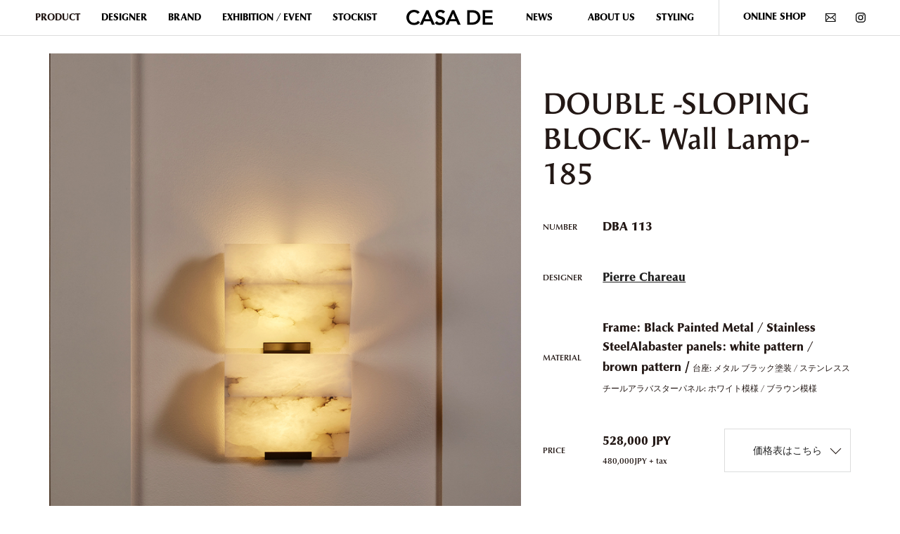

--- FILE ---
content_type: text/html; charset=UTF-8
request_url: https://gallerycasade.com/product/double-sloping-block-wall-lamp-185
body_size: 15702
content:
<!DOCTYPE html>
<html lang="ja">

<head>
    <meta charset="UTF-8" />
    <script type="text/javascript">
        if (screen.width < 375) {
            document.write('<meta name="viewport" content="width=375px">');
        } else {
            document.write('<meta name="viewport" content="width=device-width" />');
        }

    </script>
        <meta name="description" content="DOUBLE -SLOPING BLOCK- Wall Lamp-185／ピエール・シャローによる1923年のウォールランプ。">
     
    <meta name="keywords" content="DOUBLE -SLOPING BLOCK- Wall Lamp-185, Pierre Chareau, ピエール・シャロー, 照明, ウォールランプ, 20世紀デザイン, フランスデザイン, CASADE" />
        
    <title>CASA DE |   DOUBLE -SLOPING BLOCK- Wall Lamp-185</title>

   <link rel="stylesheet" href="https://use.typekit.net/bff1yns.css">
    <link rel="stylesheet" href="https://gallerycasade.com/wp-content/themes/casade/css/bootstrap.min.css">
    <link rel="stylesheet" href="https://gallerycasade.com/wp-content/themes/casade/css/slick.css">

    <meta name='robots' content='max-image-preview:large' />
<link rel="alternate" type="application/rss+xml" title="CASA DE &raquo; フィード" href="https://gallerycasade.com/feed" />
<link rel="alternate" type="application/rss+xml" title="CASA DE &raquo; コメントフィード" href="https://gallerycasade.com/comments/feed" />
<link rel="alternate" title="oEmbed (JSON)" type="application/json+oembed" href="https://gallerycasade.com/wp-json/oembed/1.0/embed?url=https%3A%2F%2Fgallerycasade.com%2Fproduct%2Fdouble-sloping-block-wall-lamp-185" />
<link rel="alternate" title="oEmbed (XML)" type="text/xml+oembed" href="https://gallerycasade.com/wp-json/oembed/1.0/embed?url=https%3A%2F%2Fgallerycasade.com%2Fproduct%2Fdouble-sloping-block-wall-lamp-185&#038;format=xml" />
		<!-- This site uses the Google Analytics by MonsterInsights plugin v9.4.1 - Using Analytics tracking - https://www.monsterinsights.com/ -->
							<script src="//www.googletagmanager.com/gtag/js?id=G-8FLGJSBNEG"  data-cfasync="false" data-wpfc-render="false" type="text/javascript" async></script>
			<script data-cfasync="false" data-wpfc-render="false" type="text/javascript">
				var mi_version = '9.4.1';
				var mi_track_user = true;
				var mi_no_track_reason = '';
								var MonsterInsightsDefaultLocations = {"page_location":"https:\/\/gallerycasade.com\/product\/double-sloping-block-wall-lamp-185\/"};
				if ( typeof MonsterInsightsPrivacyGuardFilter === 'function' ) {
					var MonsterInsightsLocations = (typeof MonsterInsightsExcludeQuery === 'object') ? MonsterInsightsPrivacyGuardFilter( MonsterInsightsExcludeQuery ) : MonsterInsightsPrivacyGuardFilter( MonsterInsightsDefaultLocations );
				} else {
					var MonsterInsightsLocations = (typeof MonsterInsightsExcludeQuery === 'object') ? MonsterInsightsExcludeQuery : MonsterInsightsDefaultLocations;
				}

								var disableStrs = [
										'ga-disable-G-8FLGJSBNEG',
									];

				/* Function to detect opted out users */
				function __gtagTrackerIsOptedOut() {
					for (var index = 0; index < disableStrs.length; index++) {
						if (document.cookie.indexOf(disableStrs[index] + '=true') > -1) {
							return true;
						}
					}

					return false;
				}

				/* Disable tracking if the opt-out cookie exists. */
				if (__gtagTrackerIsOptedOut()) {
					for (var index = 0; index < disableStrs.length; index++) {
						window[disableStrs[index]] = true;
					}
				}

				/* Opt-out function */
				function __gtagTrackerOptout() {
					for (var index = 0; index < disableStrs.length; index++) {
						document.cookie = disableStrs[index] + '=true; expires=Thu, 31 Dec 2099 23:59:59 UTC; path=/';
						window[disableStrs[index]] = true;
					}
				}

				if ('undefined' === typeof gaOptout) {
					function gaOptout() {
						__gtagTrackerOptout();
					}
				}
								window.dataLayer = window.dataLayer || [];

				window.MonsterInsightsDualTracker = {
					helpers: {},
					trackers: {},
				};
				if (mi_track_user) {
					function __gtagDataLayer() {
						dataLayer.push(arguments);
					}

					function __gtagTracker(type, name, parameters) {
						if (!parameters) {
							parameters = {};
						}

						if (parameters.send_to) {
							__gtagDataLayer.apply(null, arguments);
							return;
						}

						if (type === 'event') {
														parameters.send_to = monsterinsights_frontend.v4_id;
							var hookName = name;
							if (typeof parameters['event_category'] !== 'undefined') {
								hookName = parameters['event_category'] + ':' + name;
							}

							if (typeof MonsterInsightsDualTracker.trackers[hookName] !== 'undefined') {
								MonsterInsightsDualTracker.trackers[hookName](parameters);
							} else {
								__gtagDataLayer('event', name, parameters);
							}
							
						} else {
							__gtagDataLayer.apply(null, arguments);
						}
					}

					__gtagTracker('js', new Date());
					__gtagTracker('set', {
						'developer_id.dZGIzZG': true,
											});
					if ( MonsterInsightsLocations.page_location ) {
						__gtagTracker('set', MonsterInsightsLocations);
					}
										__gtagTracker('config', 'G-8FLGJSBNEG', {"forceSSL":"true","link_attribution":"true"} );
															window.gtag = __gtagTracker;										(function () {
						/* https://developers.google.com/analytics/devguides/collection/analyticsjs/ */
						/* ga and __gaTracker compatibility shim. */
						var noopfn = function () {
							return null;
						};
						var newtracker = function () {
							return new Tracker();
						};
						var Tracker = function () {
							return null;
						};
						var p = Tracker.prototype;
						p.get = noopfn;
						p.set = noopfn;
						p.send = function () {
							var args = Array.prototype.slice.call(arguments);
							args.unshift('send');
							__gaTracker.apply(null, args);
						};
						var __gaTracker = function () {
							var len = arguments.length;
							if (len === 0) {
								return;
							}
							var f = arguments[len - 1];
							if (typeof f !== 'object' || f === null || typeof f.hitCallback !== 'function') {
								if ('send' === arguments[0]) {
									var hitConverted, hitObject = false, action;
									if ('event' === arguments[1]) {
										if ('undefined' !== typeof arguments[3]) {
											hitObject = {
												'eventAction': arguments[3],
												'eventCategory': arguments[2],
												'eventLabel': arguments[4],
												'value': arguments[5] ? arguments[5] : 1,
											}
										}
									}
									if ('pageview' === arguments[1]) {
										if ('undefined' !== typeof arguments[2]) {
											hitObject = {
												'eventAction': 'page_view',
												'page_path': arguments[2],
											}
										}
									}
									if (typeof arguments[2] === 'object') {
										hitObject = arguments[2];
									}
									if (typeof arguments[5] === 'object') {
										Object.assign(hitObject, arguments[5]);
									}
									if ('undefined' !== typeof arguments[1].hitType) {
										hitObject = arguments[1];
										if ('pageview' === hitObject.hitType) {
											hitObject.eventAction = 'page_view';
										}
									}
									if (hitObject) {
										action = 'timing' === arguments[1].hitType ? 'timing_complete' : hitObject.eventAction;
										hitConverted = mapArgs(hitObject);
										__gtagTracker('event', action, hitConverted);
									}
								}
								return;
							}

							function mapArgs(args) {
								var arg, hit = {};
								var gaMap = {
									'eventCategory': 'event_category',
									'eventAction': 'event_action',
									'eventLabel': 'event_label',
									'eventValue': 'event_value',
									'nonInteraction': 'non_interaction',
									'timingCategory': 'event_category',
									'timingVar': 'name',
									'timingValue': 'value',
									'timingLabel': 'event_label',
									'page': 'page_path',
									'location': 'page_location',
									'title': 'page_title',
									'referrer' : 'page_referrer',
								};
								for (arg in args) {
																		if (!(!args.hasOwnProperty(arg) || !gaMap.hasOwnProperty(arg))) {
										hit[gaMap[arg]] = args[arg];
									} else {
										hit[arg] = args[arg];
									}
								}
								return hit;
							}

							try {
								f.hitCallback();
							} catch (ex) {
							}
						};
						__gaTracker.create = newtracker;
						__gaTracker.getByName = newtracker;
						__gaTracker.getAll = function () {
							return [];
						};
						__gaTracker.remove = noopfn;
						__gaTracker.loaded = true;
						window['__gaTracker'] = __gaTracker;
					})();
									} else {
										console.log("");
					(function () {
						function __gtagTracker() {
							return null;
						}

						window['__gtagTracker'] = __gtagTracker;
						window['gtag'] = __gtagTracker;
					})();
									}
			</script>
				<!-- / Google Analytics by MonsterInsights -->
		<style id='wp-img-auto-sizes-contain-inline-css' type='text/css'>
img:is([sizes=auto i],[sizes^="auto," i]){contain-intrinsic-size:3000px 1500px}
/*# sourceURL=wp-img-auto-sizes-contain-inline-css */
</style>
<style id='wp-emoji-styles-inline-css' type='text/css'>

	img.wp-smiley, img.emoji {
		display: inline !important;
		border: none !important;
		box-shadow: none !important;
		height: 1em !important;
		width: 1em !important;
		margin: 0 0.07em !important;
		vertical-align: -0.1em !important;
		background: none !important;
		padding: 0 !important;
	}
/*# sourceURL=wp-emoji-styles-inline-css */
</style>
<style id='wp-block-library-inline-css' type='text/css'>
:root{--wp-block-synced-color:#7a00df;--wp-block-synced-color--rgb:122,0,223;--wp-bound-block-color:var(--wp-block-synced-color);--wp-editor-canvas-background:#ddd;--wp-admin-theme-color:#007cba;--wp-admin-theme-color--rgb:0,124,186;--wp-admin-theme-color-darker-10:#006ba1;--wp-admin-theme-color-darker-10--rgb:0,107,160.5;--wp-admin-theme-color-darker-20:#005a87;--wp-admin-theme-color-darker-20--rgb:0,90,135;--wp-admin-border-width-focus:2px}@media (min-resolution:192dpi){:root{--wp-admin-border-width-focus:1.5px}}.wp-element-button{cursor:pointer}:root .has-very-light-gray-background-color{background-color:#eee}:root .has-very-dark-gray-background-color{background-color:#313131}:root .has-very-light-gray-color{color:#eee}:root .has-very-dark-gray-color{color:#313131}:root .has-vivid-green-cyan-to-vivid-cyan-blue-gradient-background{background:linear-gradient(135deg,#00d084,#0693e3)}:root .has-purple-crush-gradient-background{background:linear-gradient(135deg,#34e2e4,#4721fb 50%,#ab1dfe)}:root .has-hazy-dawn-gradient-background{background:linear-gradient(135deg,#faaca8,#dad0ec)}:root .has-subdued-olive-gradient-background{background:linear-gradient(135deg,#fafae1,#67a671)}:root .has-atomic-cream-gradient-background{background:linear-gradient(135deg,#fdd79a,#004a59)}:root .has-nightshade-gradient-background{background:linear-gradient(135deg,#330968,#31cdcf)}:root .has-midnight-gradient-background{background:linear-gradient(135deg,#020381,#2874fc)}:root{--wp--preset--font-size--normal:16px;--wp--preset--font-size--huge:42px}.has-regular-font-size{font-size:1em}.has-larger-font-size{font-size:2.625em}.has-normal-font-size{font-size:var(--wp--preset--font-size--normal)}.has-huge-font-size{font-size:var(--wp--preset--font-size--huge)}.has-text-align-center{text-align:center}.has-text-align-left{text-align:left}.has-text-align-right{text-align:right}.has-fit-text{white-space:nowrap!important}#end-resizable-editor-section{display:none}.aligncenter{clear:both}.items-justified-left{justify-content:flex-start}.items-justified-center{justify-content:center}.items-justified-right{justify-content:flex-end}.items-justified-space-between{justify-content:space-between}.screen-reader-text{border:0;clip-path:inset(50%);height:1px;margin:-1px;overflow:hidden;padding:0;position:absolute;width:1px;word-wrap:normal!important}.screen-reader-text:focus{background-color:#ddd;clip-path:none;color:#444;display:block;font-size:1em;height:auto;left:5px;line-height:normal;padding:15px 23px 14px;text-decoration:none;top:5px;width:auto;z-index:100000}html :where(.has-border-color){border-style:solid}html :where([style*=border-top-color]){border-top-style:solid}html :where([style*=border-right-color]){border-right-style:solid}html :where([style*=border-bottom-color]){border-bottom-style:solid}html :where([style*=border-left-color]){border-left-style:solid}html :where([style*=border-width]){border-style:solid}html :where([style*=border-top-width]){border-top-style:solid}html :where([style*=border-right-width]){border-right-style:solid}html :where([style*=border-bottom-width]){border-bottom-style:solid}html :where([style*=border-left-width]){border-left-style:solid}html :where(img[class*=wp-image-]){height:auto;max-width:100%}:where(figure){margin:0 0 1em}html :where(.is-position-sticky){--wp-admin--admin-bar--position-offset:var(--wp-admin--admin-bar--height,0px)}@media screen and (max-width:600px){html :where(.is-position-sticky){--wp-admin--admin-bar--position-offset:0px}}

/*# sourceURL=wp-block-library-inline-css */
</style><style id='global-styles-inline-css' type='text/css'>
:root{--wp--preset--aspect-ratio--square: 1;--wp--preset--aspect-ratio--4-3: 4/3;--wp--preset--aspect-ratio--3-4: 3/4;--wp--preset--aspect-ratio--3-2: 3/2;--wp--preset--aspect-ratio--2-3: 2/3;--wp--preset--aspect-ratio--16-9: 16/9;--wp--preset--aspect-ratio--9-16: 9/16;--wp--preset--color--black: #000000;--wp--preset--color--cyan-bluish-gray: #abb8c3;--wp--preset--color--white: #ffffff;--wp--preset--color--pale-pink: #f78da7;--wp--preset--color--vivid-red: #cf2e2e;--wp--preset--color--luminous-vivid-orange: #ff6900;--wp--preset--color--luminous-vivid-amber: #fcb900;--wp--preset--color--light-green-cyan: #7bdcb5;--wp--preset--color--vivid-green-cyan: #00d084;--wp--preset--color--pale-cyan-blue: #8ed1fc;--wp--preset--color--vivid-cyan-blue: #0693e3;--wp--preset--color--vivid-purple: #9b51e0;--wp--preset--gradient--vivid-cyan-blue-to-vivid-purple: linear-gradient(135deg,rgb(6,147,227) 0%,rgb(155,81,224) 100%);--wp--preset--gradient--light-green-cyan-to-vivid-green-cyan: linear-gradient(135deg,rgb(122,220,180) 0%,rgb(0,208,130) 100%);--wp--preset--gradient--luminous-vivid-amber-to-luminous-vivid-orange: linear-gradient(135deg,rgb(252,185,0) 0%,rgb(255,105,0) 100%);--wp--preset--gradient--luminous-vivid-orange-to-vivid-red: linear-gradient(135deg,rgb(255,105,0) 0%,rgb(207,46,46) 100%);--wp--preset--gradient--very-light-gray-to-cyan-bluish-gray: linear-gradient(135deg,rgb(238,238,238) 0%,rgb(169,184,195) 100%);--wp--preset--gradient--cool-to-warm-spectrum: linear-gradient(135deg,rgb(74,234,220) 0%,rgb(151,120,209) 20%,rgb(207,42,186) 40%,rgb(238,44,130) 60%,rgb(251,105,98) 80%,rgb(254,248,76) 100%);--wp--preset--gradient--blush-light-purple: linear-gradient(135deg,rgb(255,206,236) 0%,rgb(152,150,240) 100%);--wp--preset--gradient--blush-bordeaux: linear-gradient(135deg,rgb(254,205,165) 0%,rgb(254,45,45) 50%,rgb(107,0,62) 100%);--wp--preset--gradient--luminous-dusk: linear-gradient(135deg,rgb(255,203,112) 0%,rgb(199,81,192) 50%,rgb(65,88,208) 100%);--wp--preset--gradient--pale-ocean: linear-gradient(135deg,rgb(255,245,203) 0%,rgb(182,227,212) 50%,rgb(51,167,181) 100%);--wp--preset--gradient--electric-grass: linear-gradient(135deg,rgb(202,248,128) 0%,rgb(113,206,126) 100%);--wp--preset--gradient--midnight: linear-gradient(135deg,rgb(2,3,129) 0%,rgb(40,116,252) 100%);--wp--preset--font-size--small: 13px;--wp--preset--font-size--medium: 20px;--wp--preset--font-size--large: 36px;--wp--preset--font-size--x-large: 42px;--wp--preset--spacing--20: 0.44rem;--wp--preset--spacing--30: 0.67rem;--wp--preset--spacing--40: 1rem;--wp--preset--spacing--50: 1.5rem;--wp--preset--spacing--60: 2.25rem;--wp--preset--spacing--70: 3.38rem;--wp--preset--spacing--80: 5.06rem;--wp--preset--shadow--natural: 6px 6px 9px rgba(0, 0, 0, 0.2);--wp--preset--shadow--deep: 12px 12px 50px rgba(0, 0, 0, 0.4);--wp--preset--shadow--sharp: 6px 6px 0px rgba(0, 0, 0, 0.2);--wp--preset--shadow--outlined: 6px 6px 0px -3px rgb(255, 255, 255), 6px 6px rgb(0, 0, 0);--wp--preset--shadow--crisp: 6px 6px 0px rgb(0, 0, 0);}:where(.is-layout-flex){gap: 0.5em;}:where(.is-layout-grid){gap: 0.5em;}body .is-layout-flex{display: flex;}.is-layout-flex{flex-wrap: wrap;align-items: center;}.is-layout-flex > :is(*, div){margin: 0;}body .is-layout-grid{display: grid;}.is-layout-grid > :is(*, div){margin: 0;}:where(.wp-block-columns.is-layout-flex){gap: 2em;}:where(.wp-block-columns.is-layout-grid){gap: 2em;}:where(.wp-block-post-template.is-layout-flex){gap: 1.25em;}:where(.wp-block-post-template.is-layout-grid){gap: 1.25em;}.has-black-color{color: var(--wp--preset--color--black) !important;}.has-cyan-bluish-gray-color{color: var(--wp--preset--color--cyan-bluish-gray) !important;}.has-white-color{color: var(--wp--preset--color--white) !important;}.has-pale-pink-color{color: var(--wp--preset--color--pale-pink) !important;}.has-vivid-red-color{color: var(--wp--preset--color--vivid-red) !important;}.has-luminous-vivid-orange-color{color: var(--wp--preset--color--luminous-vivid-orange) !important;}.has-luminous-vivid-amber-color{color: var(--wp--preset--color--luminous-vivid-amber) !important;}.has-light-green-cyan-color{color: var(--wp--preset--color--light-green-cyan) !important;}.has-vivid-green-cyan-color{color: var(--wp--preset--color--vivid-green-cyan) !important;}.has-pale-cyan-blue-color{color: var(--wp--preset--color--pale-cyan-blue) !important;}.has-vivid-cyan-blue-color{color: var(--wp--preset--color--vivid-cyan-blue) !important;}.has-vivid-purple-color{color: var(--wp--preset--color--vivid-purple) !important;}.has-black-background-color{background-color: var(--wp--preset--color--black) !important;}.has-cyan-bluish-gray-background-color{background-color: var(--wp--preset--color--cyan-bluish-gray) !important;}.has-white-background-color{background-color: var(--wp--preset--color--white) !important;}.has-pale-pink-background-color{background-color: var(--wp--preset--color--pale-pink) !important;}.has-vivid-red-background-color{background-color: var(--wp--preset--color--vivid-red) !important;}.has-luminous-vivid-orange-background-color{background-color: var(--wp--preset--color--luminous-vivid-orange) !important;}.has-luminous-vivid-amber-background-color{background-color: var(--wp--preset--color--luminous-vivid-amber) !important;}.has-light-green-cyan-background-color{background-color: var(--wp--preset--color--light-green-cyan) !important;}.has-vivid-green-cyan-background-color{background-color: var(--wp--preset--color--vivid-green-cyan) !important;}.has-pale-cyan-blue-background-color{background-color: var(--wp--preset--color--pale-cyan-blue) !important;}.has-vivid-cyan-blue-background-color{background-color: var(--wp--preset--color--vivid-cyan-blue) !important;}.has-vivid-purple-background-color{background-color: var(--wp--preset--color--vivid-purple) !important;}.has-black-border-color{border-color: var(--wp--preset--color--black) !important;}.has-cyan-bluish-gray-border-color{border-color: var(--wp--preset--color--cyan-bluish-gray) !important;}.has-white-border-color{border-color: var(--wp--preset--color--white) !important;}.has-pale-pink-border-color{border-color: var(--wp--preset--color--pale-pink) !important;}.has-vivid-red-border-color{border-color: var(--wp--preset--color--vivid-red) !important;}.has-luminous-vivid-orange-border-color{border-color: var(--wp--preset--color--luminous-vivid-orange) !important;}.has-luminous-vivid-amber-border-color{border-color: var(--wp--preset--color--luminous-vivid-amber) !important;}.has-light-green-cyan-border-color{border-color: var(--wp--preset--color--light-green-cyan) !important;}.has-vivid-green-cyan-border-color{border-color: var(--wp--preset--color--vivid-green-cyan) !important;}.has-pale-cyan-blue-border-color{border-color: var(--wp--preset--color--pale-cyan-blue) !important;}.has-vivid-cyan-blue-border-color{border-color: var(--wp--preset--color--vivid-cyan-blue) !important;}.has-vivid-purple-border-color{border-color: var(--wp--preset--color--vivid-purple) !important;}.has-vivid-cyan-blue-to-vivid-purple-gradient-background{background: var(--wp--preset--gradient--vivid-cyan-blue-to-vivid-purple) !important;}.has-light-green-cyan-to-vivid-green-cyan-gradient-background{background: var(--wp--preset--gradient--light-green-cyan-to-vivid-green-cyan) !important;}.has-luminous-vivid-amber-to-luminous-vivid-orange-gradient-background{background: var(--wp--preset--gradient--luminous-vivid-amber-to-luminous-vivid-orange) !important;}.has-luminous-vivid-orange-to-vivid-red-gradient-background{background: var(--wp--preset--gradient--luminous-vivid-orange-to-vivid-red) !important;}.has-very-light-gray-to-cyan-bluish-gray-gradient-background{background: var(--wp--preset--gradient--very-light-gray-to-cyan-bluish-gray) !important;}.has-cool-to-warm-spectrum-gradient-background{background: var(--wp--preset--gradient--cool-to-warm-spectrum) !important;}.has-blush-light-purple-gradient-background{background: var(--wp--preset--gradient--blush-light-purple) !important;}.has-blush-bordeaux-gradient-background{background: var(--wp--preset--gradient--blush-bordeaux) !important;}.has-luminous-dusk-gradient-background{background: var(--wp--preset--gradient--luminous-dusk) !important;}.has-pale-ocean-gradient-background{background: var(--wp--preset--gradient--pale-ocean) !important;}.has-electric-grass-gradient-background{background: var(--wp--preset--gradient--electric-grass) !important;}.has-midnight-gradient-background{background: var(--wp--preset--gradient--midnight) !important;}.has-small-font-size{font-size: var(--wp--preset--font-size--small) !important;}.has-medium-font-size{font-size: var(--wp--preset--font-size--medium) !important;}.has-large-font-size{font-size: var(--wp--preset--font-size--large) !important;}.has-x-large-font-size{font-size: var(--wp--preset--font-size--x-large) !important;}
/*# sourceURL=global-styles-inline-css */
</style>

<style id='classic-theme-styles-inline-css' type='text/css'>
/*! This file is auto-generated */
.wp-block-button__link{color:#fff;background-color:#32373c;border-radius:9999px;box-shadow:none;text-decoration:none;padding:calc(.667em + 2px) calc(1.333em + 2px);font-size:1.125em}.wp-block-file__button{background:#32373c;color:#fff;text-decoration:none}
/*# sourceURL=/wp-includes/css/classic-themes.min.css */
</style>
<link rel='stylesheet' id='stoop-all-css' href='https://gallerycasade.com/wp-content/themes/casade/style.css?ver=1681629573' type='text/css' media='all' />
<link rel='stylesheet' id='slick-css-css' href='https://gallerycasade.com/wp-content/themes/casade/css/slick.css?ver=6.9' type='text/css' media='all' />
<link rel='stylesheet' id='wp-pagenavi-css' href='https://gallerycasade.com/wp-content/plugins/wp-pagenavi/pagenavi-css.css?ver=2.70' type='text/css' media='all' />
<script type="text/javascript" src="https://gallerycasade.com/wp-content/plugins/google-analytics-for-wordpress/assets/js/frontend-gtag.min.js?ver=9.4.1" id="monsterinsights-frontend-script-js" async="async" data-wp-strategy="async"></script>
<script data-cfasync="false" data-wpfc-render="false" type="text/javascript" id='monsterinsights-frontend-script-js-extra'>/* <![CDATA[ */
var monsterinsights_frontend = {"js_events_tracking":"true","download_extensions":"doc,pdf,ppt,zip,xls,docx,pptx,xlsx","inbound_paths":"[{\"path\":\"\\\/go\\\/\",\"label\":\"affiliate\"},{\"path\":\"\\\/recommend\\\/\",\"label\":\"affiliate\"}]","home_url":"https:\/\/gallerycasade.com","hash_tracking":"false","v4_id":"G-8FLGJSBNEG"};/* ]]> */
</script>
<script type="text/javascript" src="https://gallerycasade.com/wp-includes/js/jquery/jquery.min.js?ver=3.7.1" id="jquery-core-js"></script>
<script type="text/javascript" src="https://gallerycasade.com/wp-includes/js/jquery/jquery-migrate.min.js?ver=3.4.1" id="jquery-migrate-js"></script>
<script type="text/javascript" src="https://gallerycasade.com/wp-content/themes/casade/js/slick.min.js?ver=6.9" id="slick-js-js"></script>
<link rel="https://api.w.org/" href="https://gallerycasade.com/wp-json/" /><link rel="alternate" title="JSON" type="application/json" href="https://gallerycasade.com/wp-json/wp/v2/product/12124" /><link rel="EditURI" type="application/rsd+xml" title="RSD" href="https://gallerycasade.com/xmlrpc.php?rsd" />
<link rel="canonical" href="https://gallerycasade.com/product/double-sloping-block-wall-lamp-185" />
<link rel='shortlink' href='https://gallerycasade.com/?p=12124' />
<link rel="icon" href="https://gallerycasade.com/wp-content/uploads/2023/03/fovicon152-150x150.png" sizes="32x32" />
<link rel="icon" href="https://gallerycasade.com/wp-content/uploads/2023/03/fovicon152.png" sizes="192x192" />
<link rel="apple-touch-icon" href="https://gallerycasade.com/wp-content/uploads/2023/03/fovicon152.png" />
<meta name="msapplication-TileImage" content="https://gallerycasade.com/wp-content/uploads/2023/03/fovicon152.png" />

    <script src="https://cdnjs.cloudflare.com/ajax/libs/jquery-easing/1.4.1/jquery.easing.min.js"></script>
    <script src="https://gallerycasade.com/wp-content/themes/casade/js/slick.min.js"></script>
    <script>
        jQuery(document).ready(function($) {
            
            var headerHeight = $('header').outerHeight();
            var urlHash = location.hash;
            if (urlHash) {
                $('body,html').stop().scrollTop(0);
                setTimeout(function() {
                    var target = $(urlHash);
                    var position = target.offset().top;
                    $('body,html').stop().animate({
                        scrollTop: position
                    }, 2000, 'easeInOutCubic');
                }, 100);
            }
            $('a[href^="#"]').click(function() {
                var speed = 400; // ミリ秒
                var href = $(this).attr("href");
                var target = $(href == "#" || href == "" ? 'html' : href);
                var w = window.innerWidth;
                var position = target.offset().top;

                if (w <= 991) {
                    $('body,html').animate({
                        scrollTop: position
                    }, 2000, 'easeInOutCubic');
                    var bottompx = 100;
                    var bottompx2 = 80;
                } else {
                    $('body,html').animate({
                        scrollTop: position
                    }, 2000, 'easeInOutCubic');
                    var bottompx = 200;
                    var bottompx2 = 30;
                }
                $(this).animate({
                    bottom: bottompx,
                    opacity: '0'
                }, 1200, 'easeOutBack', function() {
                    $(this).animate({
                        bottom: bottompx2,
                        opacity: '1'
                    }, 1500, 'easeInOutCubic', function() {
                        $(this).animate({
                            bottom: 0,
                            opacity: '1'
                        }, 300, 'easeInOutCubic');
                    });
                });
                return false;
            });

            // global toggle
            $("#menu-item-264 a").on("click", function() {

                $(this).toggleClass('open');
                $(".global_list1_sublist").toggleClass('open');
                
            });

            // 汎用toggle
            $(".togglebtn").on("click", function() {
                $(this).toggleClass('open');
                $(this).next().slideToggle();
                
            });

            // アーティスト情報切り替え
            $('.single-articleCollection_artistsPrg:first-child').addClass('is-active');
            $('.single-articleCollection_artistsMenu li').click(function() {
                var $box = $($(this).data("box"));
                $('.single-articleCollection_artistsMenu li').removeClass('selected');
                $('.single-articleCollection_artistsPrg').removeClass('is-active');
                $(this).addClass('selected');
                $box.addClass('is-active');
                return false;
            });

            //lazy load
            var windowWidth = document.documentElement.clientWidth;
            var windowHeight = $(window).height();
            $(window).scroll(function() {
                $('.fadein').each(function() {
                    var elemPos = $(this).offset().top;
                    var scroll = $(window).scrollTop();
                    if (scroll > elemPos - windowHeight) {
                        $(this).addClass('scrollin');
                    }
                });
            });
            $(window).scroll();
            
            // 全ページ共通センター揃えプロダクト用スライド
            $('#top_productlist').slick({
                autoplay: true,
                arrows: true,
                slidesToShow: 3,
                infinite: true,
                autoplaySpeed: 3500,
                speed: 800,
                pauseOnHover: false,
                centerMode: true,
                centerPadding: "10%",
                responsive: [{
                    breakpoint: 991,
                    settings: {
                        slidesToShow: 1,
                        centerPadding: '25%',
                    }
                }],
            });

            
            
            $('.collection-styling_slider').slick({
                autoplay: true,
                arrows: true,
                dots:true,
                slidesToShow: 1,
                infinite: true,
                autoplaySpeed: 3500,
                speed: 800,
                pauseOnHover: false,
                centerMode: true,
                centerPadding: "45%",
                variableWidth: true,
            });
            
        });

        
    </script>
</head>

<body class="wp-singular product-template-default single single-product postid-12124 wp-theme-casade">

    <header class="site-header">
        <nav class="navbar navbar-expand-xl">
            <button type="button" class="navbar-toggler" type="button" data-toggle="collapse" data-target="#menu-container" aria-controls="menu-container" aria-expanded="false" aria-label="Toggle navigation">
                <span class="navbar-toggler-icon">
                    <span></span>
                    <span></span>
                </span>
            </button>
            <div class="global">
                <div id="brand">
                    <h1 class="header_logo">
                        <a href="https://gallerycasade.com/" title="CASA DE" rel="home"><img src="https://gallerycasade.com/wp-content/themes/casade/img/logo.svg" alt="CASA DE"></a>
                    </h1>
                </div><!-- /brand -->
                <div id="menu-container" class="collapse navbar-collapse pc"><ul id="menu-global" class="navbar-nav"><li id="menu-item-264" class="menu-item menu-item-type-custom menu-item-object-custom menu-item-264"><a>PRODUCT</a></li>
<li id="menu-item-265" class="menu-item menu-item-type-custom menu-item-object-custom menu-item-265"><a href="/designer">DESIGNER</a></li>
<li id="menu-item-266" class="menu-item menu-item-type-custom menu-item-object-custom menu-item-266"><a href="/brand">BRAND</a></li>
<li id="menu-item-269" class="menu-item menu-item-type-custom menu-item-object-custom menu-item-269"><a href="/exhibition">EXHIBITION / EVENT</a></li>
<li id="menu-item-267" class="menu-item menu-item-type-post_type menu-item-object-page menu-item-267"><a href="https://gallerycasade.com/stock-list">STOCKIST</a></li>
<li id="menu-item-270" class="menu-item menu-item-type-taxonomy menu-item-object-category menu-item-270"><a href="https://gallerycasade.com/news">NEWS</a></li>
<li id="menu-item-25222" class="menu-item menu-item-type-custom menu-item-object-custom menu-item-25222"><a href="https://gallerycasade.com/company">ABOUT US</a></li>
<li id="menu-item-268" class="menu-item menu-item-type-custom menu-item-object-custom menu-item-268"><a href="/styling">STYLING</a></li>
</ul></div>			
                <div id="menu-container" class="collapse navbar-collapse sp">
                <ul id="menu-global" class="navbar-nav">
                    <li id="menu-item-264" class="menu-item menu-item-type-custom menu-item-object-custom menu-item-264"><div class="togglebtn">PRODUCT</div>
                    <div><ul>
                     <li class="global_list1_sublist_item"><a href="https://gallerycasade.com/product/genre/all">ALL</a></li><li class="global_list1_sublist_item"><a href="https://gallerycasade.com/product/genre/seat">Seating</a></li><li class="global_list1_sublist_item"><a href="https://gallerycasade.com/product/genre/sofa">Sofas</a></li><li class="global_list1_sublist_item"><a href="https://gallerycasade.com/product/genre/table">Tables</a></li><li class="global_list1_sublist_item"><a href="https://gallerycasade.com/product/genre/light">Lighting</a></li><li class="global_list1_sublist_item"><a href="https://gallerycasade.com/product/genre/bed">Bed</a></li><li class="global_list1_sublist_item"><a href="https://gallerycasade.com/product/genre/storage">Storage</a></li><li class="global_list1_sublist_item"><a href="https://gallerycasade.com/product/genre/mirror">Mirror</a></li><li class="global_list1_sublist_item"><a href="https://gallerycasade.com/product/genre/carpet">Carpet</a></li><li class="global_list1_sublist_item"><a href="https://gallerycasade.com/product/genre/book">Book</a></li><li class="global_list1_sublist_item"><a href="https://gallerycasade.com/product/genre/object">Object</a></li><li class="global_list1_sublist_item"><a href="https://gallerycasade.com/product/genre/other">Other</a></li>                  </ul></div></li>
                    <li id="menu-item-265" class="menu-item menu-item-type-custom menu-item-object-custom menu-item-265"><div class="togglebtn">DESIGNER</div>
                    <div><ul>
                     <li class="global_list1_sublist_item"><a href="https://gallerycasade.com/genre_designer/pierre-jeanneret">Pierre Jeanneret</a></li><li class="global_list1_sublist_item"><a href="https://gallerycasade.com/genre_designer/pierre-chapo">Pierre Chapo</a></li><li class="global_list1_sublist_item"><a href="https://gallerycasade.com/genre_designer/lina-bo-bardi">Lina Bo Bardi</a></li><li class="global_list1_sublist_item"><a href="https://gallerycasade.com/genre_designer/serge-mouille">Serge Mouille</a></li><li class="global_list1_sublist_item"><a href="https://gallerycasade.com/genre_designer/ricardo-fasanello">Ricardo Fasanello</a></li><li class="global_list1_sublist_item"><a href="https://gallerycasade.com/genre_designer/sergio-rodrigues">Sergio Rodrigues</a></li><li class="global_list1_sublist_item"><a href="https://gallerycasade.com/genre_designer/geoffrey-bawa">Geoffrey Bawa</a></li><li class="global_list1_sublist_item"><a href="https://gallerycasade.com/genre_designer/isamu-kenmochi">Isamu Kenmochi</a></li><li class="global_list1_sublist_item"><a href="https://gallerycasade.com/genre_designer/pierre-chareau">Pierre Chareau</a></li><li class="global_list1_sublist_item"><a href="https://gallerycasade.com/genre_designer/jean-touret">Jean Touret</a></li><li class="global_list1_sublist_item"><a href="https://gallerycasade.com/genre_designer/isamu-noguchi">Isamu Noguchi</a></li><li class="global_list1_sublist_item"><a href="https://gallerycasade.com/genre_designer/gianfranco-frattini">Gianfranco Frattini</a></li><li class="global_list1_sublist_item"><a href="https://gallerycasade.com/genre_designer/martin-eisler">Martin Eisler</a></li><li class="global_list1_sublist_item"><a href="https://gallerycasade.com/genre_designer/jose-zanine-caldas">José Zanine Caldas</a></li><li class="global_list1_sublist_item"><a href="https://gallerycasade.com/genre_designer/jorge-zalszupin">Jorge Zalszupin</a></li><li class="global_list1_sublist_item"><a href="https://gallerycasade.com/genre_designer/kenmochi-design-associates">Kenmochi Design Associates</a></li><li class="global_list1_sublist_item"><a href="https://gallerycasade.com/genre_designer/marcenaria-barauna">Marcenaria Baraúna</a></li><li class="global_list1_sublist_item"><a href="https://gallerycasade.com/genre_designer/xl">x+l</a></li><li class="global_list1_sublist_item"><a href="https://gallerycasade.com/genre_designer/derek-welsh">Derek Welsh</a></li><li class="global_list1_sublist_item"><a href="https://gallerycasade.com/genre_designer/inodasveje">INODA+SVEJE</a></li><li class="global_list1_sublist_item"><a href="https://gallerycasade.com/genre_designer/nityan-unnikrishnan">Nityan Unnikrishnan</a></li><li class="global_list1_sublist_item"><a href="https://gallerycasade.com/genre_designer/klemens-grund">Klemens Grund</a></li><li class="global_list1_sublist_item"><a href="https://gallerycasade.com/genre_designer/aditya-prakash">Aditya Prakash</a></li><li class="global_list1_sublist_item"><a href="https://gallerycasade.com/genre_designer/big-game">BIG-GAME</a></li>                      </ul></div></li>
                    <li id="menu-item-266" class="menu-item menu-item-type-custom menu-item-object-custom menu-item-266"><div class="togglebtn">BRAND</div>
                    <div><ul>
                     <li class="global_list1_sublist_item"><a href="https://gallerycasade.com/genre_maker/phantom-hands">Phantom Hands</a></li><li class="global_list1_sublist_item"><a href="https://gallerycasade.com/genre_maker/chapo-creation">Chapo Création</a></li><li class="global_list1_sublist_item"><a href="https://gallerycasade.com/genre_maker/marcenaria-barauna">Marcenaria Baraúna</a></li><li class="global_list1_sublist_item"><a href="https://gallerycasade.com/genre_maker/lin-brasil">Lin Brasil</a></li><li class="global_list1_sublist_item"><a href="https://gallerycasade.com/genre_maker/sergio-rodrigues-atelier">Sergio Rodrigues Atelier</a></li><li class="global_list1_sublist_item"><a href="https://gallerycasade.com/genre_maker/editions-serge-mouille">Editions Serge Mouille</a></li><li class="global_list1_sublist_item"><a href="https://gallerycasade.com/genre_maker/atelier-ricardo-fasanello">Atelier Ricardo Fasanello</a></li><li class="global_list1_sublist_item"><a href="https://gallerycasade.com/genre_maker/tacchini">Tacchini</a></li><li class="global_list1_sublist_item"><a href="https://gallerycasade.com/genre_maker/etel">ETEL</a></li><li class="global_list1_sublist_item"><a href="https://gallerycasade.com/genre_maker/marolles">MAROLLES</a></li><li class="global_list1_sublist_item"><a href="https://gallerycasade.com/genre_maker/galerie-mcde">Galerie MCDE</a></li><li class="global_list1_sublist_item"><a href="https://gallerycasade.com/genre_maker/ozeki">OZEKI</a></li><li class="global_list1_sublist_item"><a href="https://gallerycasade.com/genre_maker/tendo-mokko">Tendo Mokko</a></li><li class="global_list1_sublist_item"><a href="https://gallerycasade.com/genre_maker/ymk-nagaoka">Y・M・K - NAGAOKA</a></li><li class="global_list1_sublist_item"><a href="https://gallerycasade.com/genre_maker/oriental-carpet-mills-ltd">Oriental Carpet Mills, Ltd.</a></li>                      </ul></div></li>
                    <li id="menu-item-267" class="menu-item menu-item-type-post_type menu-item-object-page menu-item-267"><a href="http://gallerycasade-com.check-xserver.jp/stock-list">SHOP LIST</a></li>
                    <li id="menu-item-268" class="menu-item menu-item-type-custom menu-item-object-custom menu-item-268"><a href="/styling">STYLING</a></li>
                    <li id="menu-item-269" class="menu-item menu-item-type-custom menu-item-object-custom menu-item-269"><a href="/exhibition">EXHIBITION / EVENT</a></li>
                    <li id="menu-item-270" class="menu-item menu-item-type-taxonomy menu-item-object-category menu-item-270"><a href="http://gallerycasade-com.check-xserver.jp/news">INFORMATION</a></li>
                </ul>
                </div>                       
                       
                <ul class="subnavi-list">
                    <li class="subnavi-list_cart"><a href="https://storecasade.com/" target="_blank">ONLINE SHOP</a></li>
                    <li class="subnavi-list_contact"><a href="https://gallerycasade.com/contact"><img src="https://gallerycasade.com/wp-content/themes/casade/img/icon-contact.svg" alt="contact"></a></li>
                    <li class="subnavi-list_instagram"><a href="https://www.instagram.com/gallery_casade/" target="_blank"><img src="https://gallerycasade.com/wp-content/themes/casade/img/icon-instagram.svg" alt="instagram"></a></li>
                </ul>
                <ul class="global_list1_sublist pc">
                <li class="global_list1_subitem"><span>CATEGORY</span>
                    <ul>
                     <li class="global_list1_sublist_item"><a href="https://gallerycasade.com/product/genre/all">ALL</a></li><li class="global_list1_sublist_item"><a href="https://gallerycasade.com/product/genre/seat">Seating</a></li><li class="global_list1_sublist_item"><a href="https://gallerycasade.com/product/genre/sofa">Sofas</a></li><li class="global_list1_sublist_item"><a href="https://gallerycasade.com/product/genre/table">Tables</a></li><li class="global_list1_sublist_item"><a href="https://gallerycasade.com/product/genre/light">Lighting</a></li><li class="global_list1_sublist_item"><a href="https://gallerycasade.com/product/genre/bed">Bed</a></li><li class="global_list1_sublist_item"><a href="https://gallerycasade.com/product/genre/storage">Storage</a></li><li class="global_list1_sublist_item"><a href="https://gallerycasade.com/product/genre/mirror">Mirror</a></li><li class="global_list1_sublist_item"><a href="https://gallerycasade.com/product/genre/carpet">Carpet</a></li><li class="global_list1_sublist_item"><a href="https://gallerycasade.com/product/genre/book">Book</a></li><li class="global_list1_sublist_item"><a href="https://gallerycasade.com/product/genre/object">Object</a></li><li class="global_list1_sublist_item"><a href="https://gallerycasade.com/product/genre/other">Other</a></li>                      </ul>
                </li>
                <li class="global_list1_subitem"><span>BY DESIGNER</span>
                    <ul>
                     <li class="global_list1_sublist_item"><a href="https://gallerycasade.com/genre_designer/pierre-jeanneret">Pierre Jeanneret</a></li><li class="global_list1_sublist_item"><a href="https://gallerycasade.com/genre_designer/pierre-chapo">Pierre Chapo</a></li><li class="global_list1_sublist_item"><a href="https://gallerycasade.com/genre_designer/lina-bo-bardi">Lina Bo Bardi</a></li><li class="global_list1_sublist_item"><a href="https://gallerycasade.com/genre_designer/serge-mouille">Serge Mouille</a></li><li class="global_list1_sublist_item"><a href="https://gallerycasade.com/genre_designer/ricardo-fasanello">Ricardo Fasanello</a></li><li class="global_list1_sublist_item"><a href="https://gallerycasade.com/genre_designer/sergio-rodrigues">Sergio Rodrigues</a></li><li class="global_list1_sublist_item"><a href="https://gallerycasade.com/genre_designer/geoffrey-bawa">Geoffrey Bawa</a></li><li class="global_list1_sublist_item"><a href="https://gallerycasade.com/genre_designer/isamu-kenmochi">Isamu Kenmochi</a></li><li class="global_list1_sublist_item"><a href="https://gallerycasade.com/genre_designer/pierre-chareau">Pierre Chareau</a></li><li class="global_list1_sublist_item"><a href="https://gallerycasade.com/genre_designer/jean-touret">Jean Touret</a></li><li class="global_list1_sublist_item"><a href="https://gallerycasade.com/genre_designer/isamu-noguchi">Isamu Noguchi</a></li><li class="global_list1_sublist_item"><a href="https://gallerycasade.com/genre_designer/gianfranco-frattini">Gianfranco Frattini</a></li><li class="global_list1_sublist_item"><a href="https://gallerycasade.com/genre_designer/martin-eisler">Martin Eisler</a></li><li class="global_list1_sublist_item"><a href="https://gallerycasade.com/genre_designer/jose-zanine-caldas">José Zanine Caldas</a></li><li class="global_list1_sublist_item"><a href="https://gallerycasade.com/genre_designer/jorge-zalszupin">Jorge Zalszupin</a></li><li class="global_list1_sublist_item"><a href="https://gallerycasade.com/genre_designer/kenmochi-design-associates">Kenmochi Design Associates</a></li><li class="global_list1_sublist_item"><a href="https://gallerycasade.com/genre_designer/marcenaria-barauna">Marcenaria Baraúna</a></li><li class="global_list1_sublist_item"><a href="https://gallerycasade.com/genre_designer/xl">x+l</a></li><li class="global_list1_sublist_item"><a href="https://gallerycasade.com/genre_designer/derek-welsh">Derek Welsh</a></li><li class="global_list1_sublist_item"><a href="https://gallerycasade.com/genre_designer/inodasveje">INODA+SVEJE</a></li><li class="global_list1_sublist_item"><a href="https://gallerycasade.com/genre_designer/nityan-unnikrishnan">Nityan Unnikrishnan</a></li><li class="global_list1_sublist_item"><a href="https://gallerycasade.com/genre_designer/klemens-grund">Klemens Grund</a></li><li class="global_list1_sublist_item"><a href="https://gallerycasade.com/genre_designer/aditya-prakash">Aditya Prakash</a></li><li class="global_list1_sublist_item"><a href="https://gallerycasade.com/genre_designer/big-game">BIG-GAME</a></li>                      </ul>
                </li>
                <li class="global_list1_subitem"><span>BY BRAND</span>
                    <ul>
                     <li class="global_list1_sublist_item"><a href="https://gallerycasade.com/genre_maker/phantom-hands">Phantom Hands</a></li><li class="global_list1_sublist_item"><a href="https://gallerycasade.com/genre_maker/chapo-creation">Chapo Création</a></li><li class="global_list1_sublist_item"><a href="https://gallerycasade.com/genre_maker/marcenaria-barauna">Marcenaria Baraúna</a></li><li class="global_list1_sublist_item"><a href="https://gallerycasade.com/genre_maker/lin-brasil">Lin Brasil</a></li><li class="global_list1_sublist_item"><a href="https://gallerycasade.com/genre_maker/sergio-rodrigues-atelier">Sergio Rodrigues Atelier</a></li><li class="global_list1_sublist_item"><a href="https://gallerycasade.com/genre_maker/editions-serge-mouille">Editions Serge Mouille</a></li><li class="global_list1_sublist_item"><a href="https://gallerycasade.com/genre_maker/atelier-ricardo-fasanello">Atelier Ricardo Fasanello</a></li><li class="global_list1_sublist_item"><a href="https://gallerycasade.com/genre_maker/tacchini">Tacchini</a></li><li class="global_list1_sublist_item"><a href="https://gallerycasade.com/genre_maker/etel">ETEL</a></li><li class="global_list1_sublist_item"><a href="https://gallerycasade.com/genre_maker/marolles">MAROLLES</a></li><li class="global_list1_sublist_item"><a href="https://gallerycasade.com/genre_maker/galerie-mcde">Galerie MCDE</a></li><li class="global_list1_sublist_item"><a href="https://gallerycasade.com/genre_maker/ozeki">OZEKI</a></li><li class="global_list1_sublist_item"><a href="https://gallerycasade.com/genre_maker/tendo-mokko">Tendo Mokko</a></li><li class="global_list1_sublist_item"><a href="https://gallerycasade.com/genre_maker/ymk-nagaoka">Y・M・K - NAGAOKA</a></li><li class="global_list1_sublist_item"><a href="https://gallerycasade.com/genre_maker/oriental-carpet-mills-ltd">Oriental Carpet Mills, Ltd.</a></li>                      </ul>
                </li>
                 <li class="global_list1_subitemBanner">
                     <a href="https://gallerycasade.com/brand" class="common-link_black"><img src="https://gallerycasade.com/wp-content/uploads/2023/01/PS3-2.jpg" alt="- CASA DE  [BRAND LIST] -">
                     <span>- CASA DE  [BRAND LIST] -</span></a>
                 </li>
                  </ul>
            </div>
        </nav><!-- .site-navigation .main-navigation -->
    </header><!-- #masthead .site-header -->


    <div class="main-fluid">
        <!-- start the page containter -->
<div id="primary" class="row-fluid">
    <div id="content" role="main">
        <div class="single-the-content">
            
            <article class="single-article_post single -articleCollection_post">
                <div class="contents-inner single-product_inner">
                    <div class="single-thumb">
                                              <div class="popup_wrap">
                            <input id="triggerThumb0" type="checkbox">
                            <div class="popup_overlay">
                                <label for="triggerThumb0" class="popup_trigger"></label>
                                <div class="popup_content space-studioProp_popupContent">
                                    <label for="triggerThumb0" class="close_btn"><span>×</span></label>
                                    <div class="space-studioProp_popup"><span><img width="750" height="1000" src="https://gallerycasade.com/wp-content/uploads/2022/11/DOUBLE-SLOPING-BLOCK-Wall-Lamp113-2.png" class="attachment-full size-full wp-post-image" alt="DOUBLE -SLOPING BLOCK- Wall Lamp-185" decoding="async" fetchpriority="high" /></span>
                                    </div><!-- space-studioProp_popup -->
                                </div><!-- popup_content -->
                            </div><!-- popup_overlay -->
                        </div><!-- popup_wrap -->
                       <label for="triggerThumb0">
                        <img width="750" height="1000" src="https://gallerycasade.com/wp-content/uploads/2022/11/DOUBLE-SLOPING-BLOCK-Wall-Lamp113-2.png" class="attachment-full size-full wp-post-image" alt="DOUBLE -SLOPING BLOCK- Wall Lamp-185" decoding="async" /></label>
                        <div class="pc">
                                                                                        <div class="popup_wrap">
                                    <input id="triggerAddimg0" type="checkbox">
                                    <div class="popup_overlay">
                                        <label for="triggerAddimg0" class="popup_trigger"></label>
                                        <div class="popup_content space-studioProp_popupContent">
                                            <label for="triggerAddimg0" class="close_btn"><span>×</span></label>
                                            <div class="space-studioProp_popup"><span><img src="https://gallerycasade.com/wp-content/uploads/2022/11/DOUBLE-SLOPING-BLOCK-Wall-Lamp113-1.png" alt="DOUBLE -SLOPING BLOCK- Wall Lamp-185" /></span>
                                            </div><!-- space-studioProp_popup -->
                                        </div><!-- popup_content -->
                                    </div><!-- popup_overlay -->
                                </div><!-- popup_wrap -->
                            <label for="triggerAddimg0"><img src="https://gallerycasade.com/wp-content/uploads/2022/11/DOUBLE-SLOPING-BLOCK-Wall-Lamp113-1.png" alt="DOUBLE -SLOPING BLOCK- Wall Lamp-185" /></label>
                                                                                                                                                <div class="popup_wrap">
                                    <input id="triggerAddimg1" type="checkbox">
                                    <div class="popup_overlay">
                                        <label for="triggerAddimg1" class="popup_trigger"></label>
                                        <div class="popup_content space-studioProp_popupContent">
                                            <label for="triggerAddimg1" class="close_btn"><span>×</span></label>
                                            <div class="space-studioProp_popup"><span><img src="https://gallerycasade.com/wp-content/uploads/2022/11/DOUBLE-SLOPING-BLOCK-Wall-Lamp113-3.png" alt="DOUBLE -SLOPING BLOCK- Wall Lamp-185" /></span>
                                            </div><!-- space-studioProp_popup -->
                                        </div><!-- popup_content -->
                                    </div><!-- popup_overlay -->
                                </div><!-- popup_wrap -->
                            <label for="triggerAddimg1"><img src="https://gallerycasade.com/wp-content/uploads/2022/11/DOUBLE-SLOPING-BLOCK-Wall-Lamp113-3.png" alt="DOUBLE -SLOPING BLOCK- Wall Lamp-185" /></label>
                                                                                                                                                <div class="popup_wrap">
                                    <input id="triggerAddimg2" type="checkbox">
                                    <div class="popup_overlay">
                                        <label for="triggerAddimg2" class="popup_trigger"></label>
                                        <div class="popup_content space-studioProp_popupContent">
                                            <label for="triggerAddimg2" class="close_btn"><span>×</span></label>
                                            <div class="space-studioProp_popup"><span><img src="https://gallerycasade.com/wp-content/uploads/2022/11/DOUBLE-SLOPING-BLOCK-Wall-Lamp113-4.png" alt="DOUBLE -SLOPING BLOCK- Wall Lamp-185" /></span>
                                            </div><!-- space-studioProp_popup -->
                                        </div><!-- popup_content -->
                                    </div><!-- popup_overlay -->
                                </div><!-- popup_wrap -->
                            <label for="triggerAddimg2"><img src="https://gallerycasade.com/wp-content/uploads/2022/11/DOUBLE-SLOPING-BLOCK-Wall-Lamp113-4.png" alt="DOUBLE -SLOPING BLOCK- Wall Lamp-185" /></label>
                                                                                                                                                <div class="popup_wrap">
                                    <input id="triggerAddimg3" type="checkbox">
                                    <div class="popup_overlay">
                                        <label for="triggerAddimg3" class="popup_trigger"></label>
                                        <div class="popup_content space-studioProp_popupContent">
                                            <label for="triggerAddimg3" class="close_btn"><span>×</span></label>
                                            <div class="space-studioProp_popup"><span><img src="https://gallerycasade.com/wp-content/uploads/2022/11/DOUBLE-SLOPING-BLOCK-Wall-Lamp113-5.png" alt="DOUBLE -SLOPING BLOCK- Wall Lamp-185" /></span>
                                            </div><!-- space-studioProp_popup -->
                                        </div><!-- popup_content -->
                                    </div><!-- popup_overlay -->
                                </div><!-- popup_wrap -->
                            <label for="triggerAddimg3"><img src="https://gallerycasade.com/wp-content/uploads/2022/11/DOUBLE-SLOPING-BLOCK-Wall-Lamp113-5.png" alt="DOUBLE -SLOPING BLOCK- Wall Lamp-185" /></label>
                                                                                                                                                <div class="popup_wrap">
                                    <input id="triggerAddimg4" type="checkbox">
                                    <div class="popup_overlay">
                                        <label for="triggerAddimg4" class="popup_trigger"></label>
                                        <div class="popup_content space-studioProp_popupContent">
                                            <label for="triggerAddimg4" class="close_btn"><span>×</span></label>
                                            <div class="space-studioProp_popup"><span><img src="https://gallerycasade.com/wp-content/uploads/2022/11/DOUBLE-SLOPING-BLOCK-Wall-Lamp113-6.png" alt="DOUBLE -SLOPING BLOCK- Wall Lamp-185" /></span>
                                            </div><!-- space-studioProp_popup -->
                                        </div><!-- popup_content -->
                                    </div><!-- popup_overlay -->
                                </div><!-- popup_wrap -->
                            <label for="triggerAddimg4"><img src="https://gallerycasade.com/wp-content/uploads/2022/11/DOUBLE-SLOPING-BLOCK-Wall-Lamp113-6.png" alt="DOUBLE -SLOPING BLOCK- Wall Lamp-185" /></label>
                                                                                                                                                <div class="popup_wrap">
                                    <input id="triggerAddimg5" type="checkbox">
                                    <div class="popup_overlay">
                                        <label for="triggerAddimg5" class="popup_trigger"></label>
                                        <div class="popup_content space-studioProp_popupContent">
                                            <label for="triggerAddimg5" class="close_btn"><span>×</span></label>
                                            <div class="space-studioProp_popup"><span><img src="https://gallerycasade.com/wp-content/uploads/2022/11/DSB_2.jpg" alt="DOUBLE -SLOPING BLOCK- Wall Lamp-185" /></span>
                                            </div><!-- space-studioProp_popup -->
                                        </div><!-- popup_content -->
                                    </div><!-- popup_overlay -->
                                </div><!-- popup_wrap -->
                            <label for="triggerAddimg5"><img src="https://gallerycasade.com/wp-content/uploads/2022/11/DSB_2.jpg" alt="DOUBLE -SLOPING BLOCK- Wall Lamp-185" /></label>
                                                                                                            </div>
                    </div>
                    <div class="single-productinfo">
                        <h1 class="single-title">DOUBLE -SLOPING BLOCK- Wall Lamp-185</h1>
                        <dl class="collectionList_spec">
                            <dt>NUMBER</dt>
                            <dd>DBA 113</dd>
                        </dl>
                        <dl class="collectionList_spec collectionList-spec_makerCreator">
                            <dt>DESIGNER</dt>
                            <dd class="collectionList-spec_creatorText"><a href="https://gallerycasade.com/designer/pierre-chareau" class="">Pierre Chareau</a>                            </dd>
                        </dl>
                        <dl class="collectionList_spec">
                            <dt>MATERIAL</dt>
                            <dd>Frame: Black Painted Metal / Stainless SteelAlabaster panels: white pattern / brown pattern <span class="jp">/ <small>台座: メタル ブラック塗装 / ステンレススチールアラバスターパネル: ホワイト模様 / ブラウン模様</small></span></dd>
                        </dl>
                        <dl class="collectionList_spec collectionList_specPrice">
                            <dt>PRICE</dt>
                            <dd><span>528,000 JPY<br><small>
                               480,000JPY + tax </small>
                            </span><a href="#pricelist" class="btn btn-arrow fs14">価格表はこちら</a></dd>
                        </dl>

                                                <div class="collection-size_repeater">
                            <dl class="collectionList_spec">
                                <dt>SIZE</dt>
                                <dd>
                                    <div class="collectionList_spec_size">                                        W185 D110 H310mm</div></dd>
                            </dl>
                        </div>
                        
                        
                        <dl class="collectionList_spec collectionList_spec_deliverydate">
                            <dt>LEAD TIME</dt>
                            <dd>16~ weeks</dd>
                        </dl>
                        <dl class="collection-moreinfo">
                            <dt class="togglebtn">VIEW MORE</dt>
                            <dd>
                                <dl class="collectionList_spec collection-moreinfo_category">
                                    <dt>CATEGORY</dt>
                                    <dd class="collection-moreinfo_categoryText">
                                        <a href="https://gallerycasade.com/product/genre/wall-light-lighting">Wall Lights &amp; Sconces</a>, <a href="https://gallerycasade.com/product/genre/light">Lighting</a>                                    </dd>
                                    <dt class="collection-moreinfo_period">DESIGN PERIOD</dt>
                                    <dd>1923</dd>
                                </dl>
                                <dl class="collectionList_spec collectionList-spec_makerCreator">
                                    <dt>BRAND</dt>
                                    <dd class="collection-moreinfo_makerText"><a href="https://gallerycasade.com//brand/galerie-mcde" class="">Galerie MCDE</a></dd>
                                                                    </dl>                            </dd>
                        </dl>

                        <div class="collectionList-request">
                                                        <a href="https://gallerycasade.com/contact" class="btn icon-request">CONTACT</a>                        </div>


                        <div class="single-thumbMore_sp sp">
                                                                                    <img src="https://gallerycasade.com/wp-content/uploads/2022/11/DOUBLE-SLOPING-BLOCK-Wall-Lamp113-1.png" alt="DOUBLE -SLOPING BLOCK- Wall Lamp-185" />
                                                                                                                                            <img src="https://gallerycasade.com/wp-content/uploads/2022/11/DOUBLE-SLOPING-BLOCK-Wall-Lamp113-3.png" alt="DOUBLE -SLOPING BLOCK- Wall Lamp-185" />
                                                                                                                                            <img src="https://gallerycasade.com/wp-content/uploads/2022/11/DOUBLE-SLOPING-BLOCK-Wall-Lamp113-4.png" alt="DOUBLE -SLOPING BLOCK- Wall Lamp-185" />
                                                                                                                                            <img src="https://gallerycasade.com/wp-content/uploads/2022/11/DOUBLE-SLOPING-BLOCK-Wall-Lamp113-5.png" alt="DOUBLE -SLOPING BLOCK- Wall Lamp-185" />
                                                                                                                                            <img src="https://gallerycasade.com/wp-content/uploads/2022/11/DOUBLE-SLOPING-BLOCK-Wall-Lamp113-6.png" alt="DOUBLE -SLOPING BLOCK- Wall Lamp-185" />
                                                                                                                                            <img src="https://gallerycasade.com/wp-content/uploads/2022/11/DSB_2.jpg" alt="DOUBLE -SLOPING BLOCK- Wall Lamp-185" />
                                                                                                            </div>


                        <div class="collection-description">
                            <h2 class="subtitle">DISCRIPTION</h2>
                            <p class="collectionList_text">1923年にデザインされた壁掛けランプです。幾何学的な形状の白いアラバスターと黒いステンレスのフレームのコントラストがPierre Chareauのミニマムなデザインを象徴しています。​三種類の大きさからお選びいただけます。</p>
                        </div>

                                                <div class="collection-sizevariation">
                            <h2 class="subtitle">SIZE VARIATION</h2>
                                                        <div class="collection-sizevariation_item">
                                <h3 class="collection-sizevariation_title">DOUBLE -SLOPING BLOCK- Wall Lamp-145</h3>
                                                                <div class="collection-sizevariation_content">
                                    <h4>NUMBER</h4>
                                    <p>DBA 109</p>
                                </div>
                                                                                                <div class="collection-sizevariation_content">
                                    <h4>SIZE</h4>
                                    <div class="ollection-sizevariation_size">                                        W145 D100 H270mm</div>                                </div>
                                <div class="collection-sizevariation_content">
                                <h4>PRICE</h4>
                                <p><span>491,700 JPY〜<small>447,000JPY + tax 〜</small></span></p>
                                </div>
                                <p class="collection-sizevariation_more"><a href="https://gallerycasade.com/product/double-sloping-block-wall-lamp-145">VIEW MORE</a></p>
                            </div>
                                                        <div class="collection-sizevariation_item">
                                <h3 class="collection-sizevariation_title">DOUBLE -SLOPING BLOCK- Wall Lamp-230</h3>
                                                                <div class="collection-sizevariation_content">
                                    <h4>NUMBER</h4>
                                    <p>DBA 115</p>
                                </div>
                                                                                                <div class="collection-sizevariation_content">
                                    <h4>SIZE</h4>
                                    <div class="ollection-sizevariation_size">                                        W230 D130 H440mm</div>                                </div>
                                <div class="collection-sizevariation_content">
                                <h4>PRICE</h4>
                                <p><span>617,100 JPY〜<small>561,000JPY + tax 〜</small></span></p>
                                </div>
                                <p class="collection-sizevariation_more"><a href="https://gallerycasade.com/product/double-sloping-block-wall-lamp-230">VIEW MORE</a></p>
                            </div>
                                                    </div>
                        
                                                                        <div class="collection-attention">
                            <h2 class="subtitle">ATTENTION</h2>
                            <p></p>
                            <p>*E12型LED電球 （付属していません）<br />
*アラバスターパネルの色調や模様は、ひとつひとつ異なります。あらかじめご了承ください。</p>
                        </div>
                        
                    </div>
                </div>

                <section class="contents-inner collection-attention_imggroup popup-container">
                                    </section>
            </article>

                        
                        <section class="contents-inner collection-other">
                <ul><li>模様選択可能</li><li>ベース選択可能</li></ul>
            </section>
            
            <section class="collection-variation">
                <h2 class="subtitle">VARIATION</h2>

                

                

                

                
            </section>

            <section id="pricelist" class="collection-pricelist">
                <h2 class="subtitle">PRICE LIST</h2>

                
                
                <div class="text-center"><a href="https://gallerycasade.com/contact" class="btn">CONTACT</a></div>
            </section>

                        <section class="collection-artist">
                <div class="designer-post"><div class="index-thumb"><a href="https://gallerycasade.com//designer/pierre-chareau" class="common-link_black"><img src="https://gallerycasade.com/wp-content/uploads/2022/10/chareau-1.jpg" alt="Pierre Chareau" /></a></div><div class="designer-content"><h3 class="designer-title">Pierre Chareau<span>ピエール・シャロー</span></h3><p class="archive-designer_birthday">1883 - 1950</p><div class="archive-designer_text">フランス・ボルドー出まれ。<br />
建築家であり、デザイナー。<br />
アール・デコ期に活躍し、数々の手工芸的かつ革新的な家具や照明器具のデザインを残しました。建築物では、「ガラスの家」で知られています。すべての製品は、フランス職人たちに受け継がれてきた丹念な手仕事によって生み出されています。</div><p class="archive-designer_more"><a href="https://gallerycasade.com//designer/pierre-chareau">VIEW MORE</a></p></div></div>
                                                <div id="collection-list" class="collection-container">
                    <h2 class="h2_whitebg">Pierre Chareau<span> Products</span> <a href="https://gallerycasade.com/genre_designer/pierre-chareau">VIEW ALL</a></h2>
                    <div id="top_productlist" class="collection-artist_slide">
                                                <article id="index-thumb1" class="top-productlist_item"><a href="https://gallerycasade.com/product/flower-lamp" class="common-link_black">
                                <img width="750" height="1000" src="https://gallerycasade.com/wp-content/uploads/2022/12/Flower-Lamp-2.png" class="attachment-post-thumbnail size-post-thumbnail wp-post-image" alt="" decoding="async" />                            </a>
                            <div class="masonryList-text">
                                <h3 class="top-product_title"><a href="https://gallerycasade.com/product/flower-lamp">Flower Lamp</a></h3>
                                <p class="top-product_price">607,200 JPY〜</p>
                            </div>
                        </article>                        <article id="index-thumb2" class="top-productlist_item"><a href="https://gallerycasade.com/product/nun-lamp-139" class="common-link_black">
                                <img width="750" height="1000" src="https://gallerycasade.com/wp-content/uploads/2022/10/Nun-Lamp-139-2.png" class="attachment-post-thumbnail size-post-thumbnail wp-post-image" alt="" decoding="async" loading="lazy" />                            </a>
                            <div class="masonryList-text">
                                <h3 class="top-product_title"><a href="https://gallerycasade.com/product/nun-lamp-139">Nun Lamp-139</a></h3>
                                <p class="top-product_price">847,000 JPY〜</p>
                            </div>
                        </article>                        <article id="index-thumb3" class="top-productlist_item"><a href="https://gallerycasade.com/product/nun-lamp-a" class="common-link_black">
                                <img width="750" height="1000" src="https://gallerycasade.com/wp-content/uploads/2022/10/Nun-Lamp-A-2.png" class="attachment-post-thumbnail size-post-thumbnail wp-post-image" alt="" decoding="async" loading="lazy" />                            </a>
                            <div class="masonryList-text">
                                <h3 class="top-product_title"><a href="https://gallerycasade.com/product/nun-lamp-a">Nun Lamp-A</a></h3>
                                <p class="top-product_price">1,722,600 JPY〜</p>
                            </div>
                        </article>                        <article id="index-thumb4" class="top-productlist_item"><a href="https://gallerycasade.com/product/nun-lamp-b" class="common-link_black">
                                <img width="750" height="1000" src="https://gallerycasade.com/wp-content/uploads/2022/10/Nun-Lamp-142-2.png" class="attachment-post-thumbnail size-post-thumbnail wp-post-image" alt="" decoding="async" loading="lazy" />                            </a>
                            <div class="masonryList-text">
                                <h3 class="top-product_title"><a href="https://gallerycasade.com/product/nun-lamp-b">Nun Lamp-B</a></h3>
                                <p class="top-product_price">1,819,400 JPY〜</p>
                            </div>
                        </article>                        <article id="index-thumb5" class="top-productlist_item"><a href="https://gallerycasade.com/product/nun-lamp-140" class="common-link_black">
                                <img width="750" height="1000" src="https://gallerycasade.com/wp-content/uploads/2022/10/Nun-Lamp-141-1.png" class="attachment-post-thumbnail size-post-thumbnail wp-post-image" alt="" decoding="async" loading="lazy" />                            </a>
                            <div class="masonryList-text">
                                <h3 class="top-product_title"><a href="https://gallerycasade.com/product/nun-lamp-140">Nun Lamp-140</a></h3>
                                <p class="top-product_price">4,089,800 JPY〜</p>
                            </div>
                        </article>                        <article id="index-thumb6" class="top-productlist_item"><a href="https://gallerycasade.com/product/nun-lamp-141" class="common-link_black">
                                <img width="750" height="1000" src="https://gallerycasade.com/wp-content/uploads/2022/10/Nun-Lamp-141-1.png" class="attachment-post-thumbnail size-post-thumbnail wp-post-image" alt="" decoding="async" loading="lazy" />                            </a>
                            <div class="masonryList-text">
                                <h3 class="top-product_title"><a href="https://gallerycasade.com/product/nun-lamp-141">Nun Lamp-141</a></h3>
                                <p class="top-product_price">4,321,900 JPY〜</p>
                            </div>
                        </article>                        <article id="index-thumb7" class="top-productlist_item"><a href="https://gallerycasade.com/product/flower-lamp" class="common-link_black">
                                <img width="750" height="1000" src="https://gallerycasade.com/wp-content/uploads/2022/12/Flower-Lamp-2.png" class="attachment-post-thumbnail size-post-thumbnail wp-post-image" alt="" decoding="async" loading="lazy" />                            </a>
                            <div class="masonryList-text">
                                <h3 class="top-product_title"><a href="https://gallerycasade.com/product/flower-lamp">Flower Lamp</a></h3>
                                <p class="top-product_price">607,200 JPY〜</p>
                            </div>
                        </article>                        <article id="index-thumb8" class="top-productlist_item"><a href="https://gallerycasade.com/product/nun-lamp-139" class="common-link_black">
                                <img width="750" height="1000" src="https://gallerycasade.com/wp-content/uploads/2022/10/Nun-Lamp-139-2.png" class="attachment-post-thumbnail size-post-thumbnail wp-post-image" alt="" decoding="async" loading="lazy" />                            </a>
                            <div class="masonryList-text">
                                <h3 class="top-product_title"><a href="https://gallerycasade.com/product/nun-lamp-139">Nun Lamp-139</a></h3>
                                <p class="top-product_price">847,000 JPY〜</p>
                            </div>
                        </article>                        <article id="index-thumb9" class="top-productlist_item"><a href="https://gallerycasade.com/product/nun-lamp-a" class="common-link_black">
                                <img width="750" height="1000" src="https://gallerycasade.com/wp-content/uploads/2022/10/Nun-Lamp-A-2.png" class="attachment-post-thumbnail size-post-thumbnail wp-post-image" alt="" decoding="async" loading="lazy" />                            </a>
                            <div class="masonryList-text">
                                <h3 class="top-product_title"><a href="https://gallerycasade.com/product/nun-lamp-a">Nun Lamp-A</a></h3>
                                <p class="top-product_price">1,722,600 JPY〜</p>
                            </div>
                        </article>                        <article id="index-thumb10" class="top-productlist_item"><a href="https://gallerycasade.com/product/nun-lamp-b" class="common-link_black">
                                <img width="750" height="1000" src="https://gallerycasade.com/wp-content/uploads/2022/10/Nun-Lamp-142-2.png" class="attachment-post-thumbnail size-post-thumbnail wp-post-image" alt="" decoding="async" loading="lazy" />                            </a>
                            <div class="masonryList-text">
                                <h3 class="top-product_title"><a href="https://gallerycasade.com/product/nun-lamp-b">Nun Lamp-B</a></h3>
                                <p class="top-product_price">1,819,400 JPY〜</p>
                            </div>
                        </article>                        <article id="index-thumb11" class="top-productlist_item"><a href="https://gallerycasade.com/product/nun-lamp-140" class="common-link_black">
                                <img width="750" height="1000" src="https://gallerycasade.com/wp-content/uploads/2022/10/Nun-Lamp-141-1.png" class="attachment-post-thumbnail size-post-thumbnail wp-post-image" alt="" decoding="async" loading="lazy" />                            </a>
                            <div class="masonryList-text">
                                <h3 class="top-product_title"><a href="https://gallerycasade.com/product/nun-lamp-140">Nun Lamp-140</a></h3>
                                <p class="top-product_price">4,089,800 JPY〜</p>
                            </div>
                        </article>                        <article id="index-thumb12" class="top-productlist_item"><a href="https://gallerycasade.com/product/nun-lamp-141" class="common-link_black">
                                <img width="750" height="1000" src="https://gallerycasade.com/wp-content/uploads/2022/10/Nun-Lamp-141-1.png" class="attachment-post-thumbnail size-post-thumbnail wp-post-image" alt="" decoding="async" loading="lazy" />                            </a>
                            <div class="masonryList-text">
                                <h3 class="top-product_title"><a href="https://gallerycasade.com/product/nun-lamp-141">Nun Lamp-141</a></h3>
                                <p class="top-product_price">4,321,900 JPY〜</p>
                            </div>
                        </article>                    </div>
                </div>            </section>
            
            
                    </div><!-- the-content -->

    </div><!-- #content .site-content -->
</div><!-- #primary .content-area -->
</div><!-- / end page container, begun in the header -->

<footer class="site-footer" role="contentinfo">
    <div class="footer-siteinner container">
        <div class="footer-subnavi-sp sp">
            <h1 class="footer-subnavi_title">
                <a href="https://gallerycasade.com/" title="CASA DE" rel="home"><img src="https://gallerycasade.com/wp-content/themes/casade/img/logo.svg" alt="CASA DE"></a>
            </h1>
            <ul class="footer-subnavi_list2">
                <li class=""><a href="https://gallerycasade.com/contact"><img src="https://gallerycasade.com/wp-content/themes/casade/img/icon-contact.svg" alt="contact"></a></li>
                <li class=""><a href="https://storecasade.com/" target="_blank"><img src="https://gallerycasade.com/wp-content/themes/casade/img/icon-cart.svg" alt="cart"></a></li>
                <li class=""><a href="https://www.instagram.com/gallery_casade/" target="_blank"><img src="https://gallerycasade.com/wp-content/themes/casade/img/icon-instagram.svg" alt="instagram"></a></li>
            </ul>
        </div>
        <div class="footer-siteinfo_container">
            <div class="footer-mainnavi">
                <ul class="footer_list1">
                    <li class="footer_list1_item"><span>CATEGORY</span>
                        <ul>
                            <li class="footer_list1_sublist_item"><a href="https://gallerycasade.com/product/genre/all">ALL</a></li><li class="footer_list1_sublist_item"><a href="https://gallerycasade.com/product/genre/seat">Seating</a></li><li class="footer_list1_sublist_item"><a href="https://gallerycasade.com/product/genre/sofa">Sofas</a></li><li class="footer_list1_sublist_item"><a href="https://gallerycasade.com/product/genre/table">Tables</a></li><li class="footer_list1_sublist_item"><a href="https://gallerycasade.com/product/genre/light">Lighting</a></li><li class="footer_list1_sublist_item"><a href="https://gallerycasade.com/product/genre/bed">Bed</a></li><li class="footer_list1_sublist_item"><a href="https://gallerycasade.com/product/genre/storage">Storage</a></li><li class="footer_list1_sublist_item"><a href="https://gallerycasade.com/product/genre/mirror">Mirror</a></li><li class="footer_list1_sublist_item"><a href="https://gallerycasade.com/product/genre/carpet">Carpet</a></li><li class="footer_list1_sublist_item"><a href="https://gallerycasade.com/product/genre/book">Book</a></li><li class="footer_list1_sublist_item"><a href="https://gallerycasade.com/product/genre/object">Object</a></li><li class="footer_list1_sublist_item"><a href="https://gallerycasade.com/product/genre/other">Other</a></li>                        </ul>
                    </li>
                    <li class="footer_list1_item"><span>BY DESIGNER</span>
                        <ul>
                                                        <li class="footer_list1_sublist_item"><a href="https://gallerycasade.com/designer/pierre-jeanneret">Pierre Jeanneret</a></li>
                                                        <li class="footer_list1_sublist_item"><a href="https://gallerycasade.com/designer/lina-bo-bardi">Lina Bo Bardi</a></li>
                                                        <li class="footer_list1_sublist_item"><a href="https://gallerycasade.com/designer/pierre-chapo">Pierre Chapo</a></li>
                                                        <li class="footer_list1_sublist_item"><a href="https://gallerycasade.com/designer/serge-mouille">Serge Mouille</a></li>
                                                        <li class="footer_list1_sublist_item"><a href="https://gallerycasade.com/designer/ricardo-fasanello">Ricardo Fasanello</a></li>
                                                        <li class="footer_list1_sublist_item"><a href="https://gallerycasade.com/designer/geoffrey-bawa">Geoffrey Bawa</a></li>
                                                        <li class="footer_list1_sublist_item"><a href="https://gallerycasade.com/designer/sergio-rodrigues">Sergio Rodrigues</a></li>
                                                        <li class="footer_list1_sublist_item"><a href="https://gallerycasade.com/designer/jorge-zalszupin">Jorge Zalszupin</a></li>
                                                        <li class="footer_list1_sublist_item"><a href="https://gallerycasade.com/designer/jose-zanine-caldas">José Zanine Caldas</a></li>
                                                        <li class="footer_list1_sublist_item"><a href="https://gallerycasade.com/designer/jean-touret">Jean Touret</a></li>
                                                        <li class="footer_list1_sublist_item"><a href="https://gallerycasade.com/designer/pierre-chareau">Pierre Chareau</a></li>
                                                        <li class="footer_list1_sublist_item"><a href="https://gallerycasade.com/designer/isamu-kenmochi">Isamu Kenmochi</a></li>
                                                        <li class="footer_list1_sublist_item"><a href="https://gallerycasade.com/designer/aditya-prakash">Aditya Prakash</a></li>
                                                        <li class="footer_list1_sublist_item"><a href="https://gallerycasade.com/designer/isamu-noguchi">Isamu Noguchi</a></li>
                                                        <li class="footer_list1_sublist_item"><a href="https://gallerycasade.com/designer/martin-eisler">Martin Eisler</a></li>
                                                        <li class="footer_list1_sublist_item"><a href="https://gallerycasade.com/designer/gianfranco-frattini">Gianfranco Frattini</a></li>
                                                        <li class="footer_list1_sublist_item"><a href="https://gallerycasade.com/designer/derek-welsh">Derek Welsh</a></li>
                                                        <li class="footer_list1_sublist_item"><a href="https://gallerycasade.com/designer/xl">x+l</a></li>
                                                        <li class="footer_list1_sublist_item"><a href="https://gallerycasade.com/designer/inodasveje">INODA+SVEJE</a></li>
                                                        <li class="footer_list1_sublist_item"><a href="https://gallerycasade.com/designer/nityan-unnikrishnan">Nityan Unnikrishnan</a></li>
                                                        <li class="footer_list1_sublist_item"><a href="https://gallerycasade.com/designer/klemens-grund">Klemens Grund</a></li>
                                                        <li class="footer_list1_sublist_item"><a href="https://gallerycasade.com/designer/big-game">BIG GAME</a></li>
                                                        <li class="footer_list1_sublist_item"><a href="https://gallerycasade.com/designer/marcenaria-barauna">Marcenaria Baraúna</a></li>
                                                        <li class="footer_list1_sublist_item"><a href="https://gallerycasade.com/designer/kenmochi-design-associates">Kenmochi Design Associates</a></li>
                                                                                                            </ul>
                    </li>
                    <li class="footer_list1_item pc"><span>BY BRAND</span>
                        <ul>
                                                        <li class="footer_list1_sublist_item"><a href="https://gallerycasade.com/brand/phantom-hands">Phantom Hands</a></li>
                                                        <li class="footer_list1_sublist_item"><a href="https://gallerycasade.com/brand/marcenaria-barauna">Marcenaria Baraúna</a></li>
                                                        <li class="footer_list1_sublist_item"><a href="https://gallerycasade.com/brand/chapo-creation">Chapo Création</a></li>
                                                        <li class="footer_list1_sublist_item"><a href="https://gallerycasade.com/brand/editions-serge-mouille">Editions Serge Mouille</a></li>
                                                        <li class="footer_list1_sublist_item"><a href="https://gallerycasade.com/brand/sergio-rodrigues-atelier">Sergio Rodrigues Atelier</a></li>
                                                        <li class="footer_list1_sublist_item"><a href="https://gallerycasade.com/brand/lin-brasil">Lin Brasil</a></li>
                                                        <li class="footer_list1_sublist_item"><a href="https://gallerycasade.com/brand/atelier-ricardo-fasanello">Atelier Ricardo Fasanello</a></li>
                                                        <li class="footer_list1_sublist_item"><a href="https://gallerycasade.com/brand/tacchini">Tacchini</a></li>
                                                        <li class="footer_list1_sublist_item"><a href="https://gallerycasade.com/brand/etel">ETEL</a></li>
                                                        <li class="footer_list1_sublist_item"><a href="https://gallerycasade.com/brand/galerie-mcde">Galerie MCDE</a></li>
                                                        <li class="footer_list1_sublist_item"><a href="https://gallerycasade.com/brand/marolles">MAROLLES</a></li>
                                                        <li class="footer_list1_sublist_item"><a href="https://gallerycasade.com/brand/ozeki">OZEKI</a></li>
                                                        <li class="footer_list1_sublist_item"><a href="https://gallerycasade.com/brand/tendo-mokko">Tendo Mokko</a></li>
                                                        <li class="footer_list1_sublist_item"><a href="https://gallerycasade.com/brand/ymk-nagaoka">Y・M・K &#8211; NAGAOKA</a></li>
                                                        <li class="footer_list1_sublist_item"><a href="https://gallerycasade.com/brand/oriental-carpet-mills-ltd">Oriental Carpet Mills, Ltd.</a></li>
                                                                                                            </ul>
                    </li>
                </ul>
                <ul class="footer_list2 pc">
                    <li><a href="https://gallerycasade.com/privacy-policy">PRIVACY POLICY</a></li>
                    <li><a href="https://gallerycasade.com/terms-of-use">TERMS OF USE</a></li>
                </ul>
            </div>
            <div class="footer-subnavi">
                <h1 class="footer-subnavi_title pc">
                    <a href="https://gallerycasade.com/" title="CASA DE" rel="home"><img src="https://gallerycasade.com/wp-content/themes/casade/img/logo.svg" alt="CASA DE"></a>
                </h1>
                <ul class="footer-subnavi_list1">
                    <li><a href="https://gallerycasade.com/stock-list">SHOP LIST</a></li>
                    <li><a href="https://gallerycasade.com/styling">STYLING</a></li>
                    <li><a href="https://gallerycasade.com/exhibition">EXHIBITION</a></li>
                    <li><a href="https://gallerycasade.com/news">INFORMATION</a></li>
                    <li><a href="https://gallerycasade.com/company">ABOUT</a></li>
                    <li><a href="https://gallerycasade.com/contact">CONTACT</a></li>
                </ul>
                <ul class="footer-subnavi_list2 pc">
                    <li class=""><a href="https://gallerycasade.com/contact"><img src="https://gallerycasade.com/wp-content/themes/casade/img/icon-contact.svg" alt="contact"></a></li>
                    <li class=""><a href="https://storecasade.com/" target="_blank"><img src="https://gallerycasade.com/wp-content/themes/casade/img/icon-cart.svg" alt="cart"></a></li>
                    <li class=""><a href="https://www.instagram.com/gallery_casade/" target="_blank"><img src="https://gallerycasade.com/wp-content/themes/casade/img/icon-instagram.svg" alt="instagram"></a></li>
                </ul>
                <div class="footer-subnavi_newsletter"><a href="https://lin.ee/borSG70" target="_blank">NEWS LETTER</a></div>
                
                <ul class="footer_list2 sp">
                    <li><a href="https://gallerycasade.com/privacy-policy">PRIVACY POLICY</a></li>
                    <li><a href="https://gallerycasade.com/terms-of-use">TERMS OF USE</a></li>
                </ul>
                <p class="copyright">&copy; CASA DE All rights reserved</p>
            </div>
        </div>
    </div>

    </div><!-- .footer-siteinner -->
</footer><!-- .site-footer -->

<script type="speculationrules">
{"prefetch":[{"source":"document","where":{"and":[{"href_matches":"/*"},{"not":{"href_matches":["/wp-*.php","/wp-admin/*","/wp-content/uploads/*","/wp-content/*","/wp-content/plugins/*","/wp-content/themes/casade/*","/*\\?(.+)"]}},{"not":{"selector_matches":"a[rel~=\"nofollow\"]"}},{"not":{"selector_matches":".no-prefetch, .no-prefetch a"}}]},"eagerness":"conservative"}]}
</script>
<script id="wp-emoji-settings" type="application/json">
{"baseUrl":"https://s.w.org/images/core/emoji/17.0.2/72x72/","ext":".png","svgUrl":"https://s.w.org/images/core/emoji/17.0.2/svg/","svgExt":".svg","source":{"concatemoji":"https://gallerycasade.com/wp-includes/js/wp-emoji-release.min.js?ver=6.9"}}
</script>
<script type="module">
/* <![CDATA[ */
/*! This file is auto-generated */
const a=JSON.parse(document.getElementById("wp-emoji-settings").textContent),o=(window._wpemojiSettings=a,"wpEmojiSettingsSupports"),s=["flag","emoji"];function i(e){try{var t={supportTests:e,timestamp:(new Date).valueOf()};sessionStorage.setItem(o,JSON.stringify(t))}catch(e){}}function c(e,t,n){e.clearRect(0,0,e.canvas.width,e.canvas.height),e.fillText(t,0,0);t=new Uint32Array(e.getImageData(0,0,e.canvas.width,e.canvas.height).data);e.clearRect(0,0,e.canvas.width,e.canvas.height),e.fillText(n,0,0);const a=new Uint32Array(e.getImageData(0,0,e.canvas.width,e.canvas.height).data);return t.every((e,t)=>e===a[t])}function p(e,t){e.clearRect(0,0,e.canvas.width,e.canvas.height),e.fillText(t,0,0);var n=e.getImageData(16,16,1,1);for(let e=0;e<n.data.length;e++)if(0!==n.data[e])return!1;return!0}function u(e,t,n,a){switch(t){case"flag":return n(e,"\ud83c\udff3\ufe0f\u200d\u26a7\ufe0f","\ud83c\udff3\ufe0f\u200b\u26a7\ufe0f")?!1:!n(e,"\ud83c\udde8\ud83c\uddf6","\ud83c\udde8\u200b\ud83c\uddf6")&&!n(e,"\ud83c\udff4\udb40\udc67\udb40\udc62\udb40\udc65\udb40\udc6e\udb40\udc67\udb40\udc7f","\ud83c\udff4\u200b\udb40\udc67\u200b\udb40\udc62\u200b\udb40\udc65\u200b\udb40\udc6e\u200b\udb40\udc67\u200b\udb40\udc7f");case"emoji":return!a(e,"\ud83e\u1fac8")}return!1}function f(e,t,n,a){let r;const o=(r="undefined"!=typeof WorkerGlobalScope&&self instanceof WorkerGlobalScope?new OffscreenCanvas(300,150):document.createElement("canvas")).getContext("2d",{willReadFrequently:!0}),s=(o.textBaseline="top",o.font="600 32px Arial",{});return e.forEach(e=>{s[e]=t(o,e,n,a)}),s}function r(e){var t=document.createElement("script");t.src=e,t.defer=!0,document.head.appendChild(t)}a.supports={everything:!0,everythingExceptFlag:!0},new Promise(t=>{let n=function(){try{var e=JSON.parse(sessionStorage.getItem(o));if("object"==typeof e&&"number"==typeof e.timestamp&&(new Date).valueOf()<e.timestamp+604800&&"object"==typeof e.supportTests)return e.supportTests}catch(e){}return null}();if(!n){if("undefined"!=typeof Worker&&"undefined"!=typeof OffscreenCanvas&&"undefined"!=typeof URL&&URL.createObjectURL&&"undefined"!=typeof Blob)try{var e="postMessage("+f.toString()+"("+[JSON.stringify(s),u.toString(),c.toString(),p.toString()].join(",")+"));",a=new Blob([e],{type:"text/javascript"});const r=new Worker(URL.createObjectURL(a),{name:"wpTestEmojiSupports"});return void(r.onmessage=e=>{i(n=e.data),r.terminate(),t(n)})}catch(e){}i(n=f(s,u,c,p))}t(n)}).then(e=>{for(const n in e)a.supports[n]=e[n],a.supports.everything=a.supports.everything&&a.supports[n],"flag"!==n&&(a.supports.everythingExceptFlag=a.supports.everythingExceptFlag&&a.supports[n]);var t;a.supports.everythingExceptFlag=a.supports.everythingExceptFlag&&!a.supports.flag,a.supports.everything||((t=a.source||{}).concatemoji?r(t.concatemoji):t.wpemoji&&t.twemoji&&(r(t.twemoji),r(t.wpemoji)))});
//# sourceURL=https://gallerycasade.com/wp-includes/js/wp-emoji-loader.min.js
/* ]]> */
</script>
<script src="https://gallerycasade.com/wp-content/themes/casade/js/jquery.infinitescroll.min.js"></script>
<script src="https://gallerycasade.com/wp-content/themes/casade/js/bootstrap.min.js"></script>
</body>

</html>


--- FILE ---
content_type: text/css
request_url: https://gallerycasade.com/wp-content/themes/casade/style.css?ver=1681629573
body_size: 15406
content:
@import url('https://fonts.googleapis.com/css2?family=Noto+Sans+JP:wght@100;400;500;700&display=swap');

/*
Theme Name: CASADE
Theme URI: http://bckmn.com/naked-wordpress
Author: J Beckman rebuiled by m.yamagishi
Description: A super bare theme for designers who don't know Wordpress PHP but want to build with Wordpress.
Version: 1.0
License: GNU General Public License */


/* styles
-------------------------------------------------------------- */
body,
button,
input,
select {
	padding: 0;
	margin: 0;
	background: #ffffff;
	font-family: classico-urw, 'Noto Sans JP', "ヒラギノ角ゴ Pro W3", "Hiragino Kaku Gothic Pro", "メイリオ", Meiryo, "游ゴシック", "Yu Gothic", Osaka, sans-serif;
}
body{
	background-color:#fff;
	font-size:14px;
	color:#231815;
    overflow-x: hidden;
}
/* SP */
@media only screen and (max-width: 991px) {
	body{
	    font-size:10px;
	}
}

.container{
	max-width:1140px;
    padding-right: 0;
    padding-left: 0;
}
/* SP */
@media only screen and (max-width: 1140px) {
    .container{
        padding-right: 25px;
        padding-left: 25px;
    }
}

img{
	max-width:100%;
	height:auto;
}
ul,ol,li{
	list-style:none;
	margin:0;
	padding:0;
}
label{
	margin:0;
	padding:0;
}
select{
    -webkit-appearance: none;
    appearance: none;
    padding:6px;
}
a{
	opacity:1;
	transition:opacity .3s;
}
a,
a:hover{
	opacity:1;
	color:#000000;
}
a:hover img {
	opacity:1;
}
.no-transition {
    -webkit-transition: none;
    transition: none;
}


/* typography
-------------------------------------------------------------- */
/* Headings */
.title{
	font-size: 20px;
font-family: classico-urw,sans-serif;
font-weight: 900;
font-style: normal;
	margin:60px 35px 20px;
    line-height: 1.4;
}
@media only screen and (min-width: 1140px){
.contents-inner .title{
    margin-left: 0;
    }
}
@media only screen and (max-width: 1139px){
.contents-inner .title{
    margin-left: 25px;
    }
}
.subtitle{
	font-size: 18px;
    font-family: classico-urw,sans-serif;
    font-weight: 900;
    font-style: normal;
	margin:60px 0 20px;
}

.h2_whitebg {
	font-size: 18px;
font-family: classico-urw,sans-serif;
font-weight: 900;
font-style: normal;
	line-height:1.5;
	margin:95px auto 20px;
    padding: 0 40px;
    display: flex;
    justify-content: space-between;
    align-items: center;
}
.h2_whitebg a{
	font-size: 14px;
 font-family: classico-urw,sans-serif; font-weight: 500; font-style: normal;
}
@media only screen and (min-width: 1140px){
.contents-inner .h2_whitebg{
    padding: 0;
}
}
h3 {
	font-size: 16px;
font-family: classico-urw,sans-serif;
font-weight: 900;
font-style: normal;
}
h4 {
	font-size: 16px;
font-family: classico-urw,sans-serif;
font-weight: 900;
font-style: normal;
    margin: 20px 0;
}
h5 {
	font-size: 14px;
font-family: classico-urw,sans-serif;
font-weight: 900;
font-style: normal;
    margin: 20px 0;
}
h6 {
	font-size: 14px;
font-family: classico-urw,sans-serif;
font-weight: 900;
font-style: normal;
}
.fs16{
	font-size:16px !important;
}
.fs14{
	font-size:14px !important;
}
.fs12{
	font-size:12px !important;
}
.fs10{
	font-size:10px !important;
}

.serif{
    font-family: angie-sans, serif;
}

.jp{
    font-family: 'Noto Sans JP', "ヒラギノ角ゴ Pro W3", "Hiragino Kaku Gothic Pro", "メイリオ", Meiryo, "游ゴシック", "Yu Gothic", Osaka, sans-serif;
}

/* typography - SP */
@media only screen and (max-width: 991px) {
.h2_whitebg {
	font-size: 14px;
	margin:78px auto 12px;
    padding: 0 12px;
}
.h2_whitebg a{
	font-size: 12px;
}
h3 {
	font-size: 12px;
}
}


/* Header
-------------------------------------------------------------- */
header {
	position: -webkit-sticky;
	position: sticky;
	top:0;
    width: 100%;
    padding: 0 35px;
    background-color: #fff;
    border-bottom: 1px solid #dcdddd;
    z-index: 10000;
}

.navbar{
    position: static;
	padding:0;
}

.global{
    display: flex;
    justify-content: space-between;
    align-items: center;
    width: 100%;
    height: 50px;
}
#brand{
    position: absolute;
    left: calc(50% - 62px);
    top: 0;
    height: 50px;
    display: flex;
    align-items: center;
    z-index: 5;
}
.header_logo{
    margin: 0;
    line-height: 1;
    font-size: 10px;
}
#brand img{
    width: 123px;
}

.global > ul,
#menu-container{
    position: relative;
    z-index: 2;
    display: flex;
    font-weight: bold;
    background: #fff;
}
#menu-global{
    width: 100%;
    height: 50px;
    align-items: center;
    margin-right: 20px;
}
.global ul li a,
.footer_list1 li a,
.footer_list1 li span{
    position: relative;
    display: block;
font-family: classico-urw,sans-serif;
font-weight: 900;
font-style: normal;
    text-decoration: none;
}

#menu-global a,
#menu-global .menu-item .togglebtn{
    padding: 2px 0;
    white-space: nowrap;
    margin: 0 15px;
}

.global ul.subnavi-list li {
	margin:0 auto;
}
.global .subnavi-list li a{
    display: block;
    padding: 14px 14px 15px;
    margin: 0;
}
.subnavi-list img{
    height: 12px;
    width: auto;
}
.subnavi-list li:nth-child(2) img{
    height: 16px;
}
.subnavi-list li:nth-child(3) img{
    height: 14px;
}


.global_list1_sublist span,
.footer_list1 span{
    display: block;
    color: #9fa0a0;
    border-bottom: 1px solid #dcdddd;
    padding: 15px 0;
    margin-bottom: 15px;
}
.global_list1_subitem{
    flex-basis: calc(calc(100% - 430px) / 3);
    margin-right: auto;
}
.global_list1_subitem ul{
    width: 100%;
    display: flex;
    flex-wrap: wrap;
}
.global_list1_subitem li{
    margin-top: 5px;
    min-width: 170px;
}
.global_list1_subitemBanner{
    position: relative;
    width: 340px;
    margin-top: 50px;
}
.global ul li.global_list1_subitemBanner span{
    position: absolute;
    left: 0;
    top: 0;
    z-index: 9999;
    width: 100%;
    height: 100%;
    display: flex;
    justify-content: center;
    align-items: center;
    color: #fff;
}

/* header - PC */
@media only screen and (min-width: 1201px) {
    .navbar-expand-xl .navbar-collapse.sp{
        display: none !important;
    }
   
#menu-global .menu-item a:after{
    content: ' ';
    position: absolute;
    left: 0;
    bottom: 0;
    width: 100%;
    height: 1px;
    background-color: #231815;
    transition: .3s;
    transform: scale(0, 1);
    transform-origin: center;
}
#menu-global .menu-item a:hover:after,
#menu-global .menu-item a.open:after{
    position: absolute;
    transform:scale(1, 1);
}
#menu-global .current-menu-item a:after{
    content: ' ';
    position: absolute;
    left: 0;
    bottom: 0;
    width: 100%;
    height: 1px;
    background-color: #231815;
    transform:scale(1, 1);
}
   
#menu-global li:nth-child(5){
    margin-right: auto;
    padding: 0 80px 0 0;
} 
#menu-global li:nth-child(6){
    margin-left: auto;
    padding: 0 20px 0 80px;
}
    
.global > ul.global_list1_sublist{
    display: flex;
    justify-content: space-between;
    transform: translateY(calc(-100% - 50px));
    transition:all .2s linear;
    z-index: 1;
    
    position: absolute;
    top:calc(100% + 1px);
    left: 0;
    width: 100%;
    background: #fff;
    padding: 0 50px 50px;
}
.global > ul.global_list1_sublist.open{
    transform: translateY(0);
    transition:all .3s ease-out;
}
.subnavi-list{
    border-left: 1px solid #dcdddd;
    padding-left: 20px;
}
}


/* header - SP */
@media only screen and (max-width: 1200px) {
    .navbar-expand-xl .navbar-collapse.pc{
        display: none !important;
    }
    
    #brand{
        left: calc(50% - 37px);
        width: 75px;
        margin: 0 auto;
    }
	#brand img{
		position:relative;
		z-index:200001;
		text-align:center;
		margin:0 auto;
		width:75px;
	}
	.navbar{
	}
	.navbar-toggler {
        position: absolute;
        left: 22px;
        top: 17px;
        padding: 0;
		width:16px;
		height:16px;
		border-radius:0;
		z-index:60001;
	}
	.navbar-toggler-icon {
		width:16px;
		height:16px;
	}
	.navbar-toggler-icon span {
		display:block;
		height:2px;
		background-color:#040000;
		padding:0;
		margin:0 0 5px;
	}
	.navbar-toggler[aria-expanded="true"] .navbar-toggler-icon span {
		-webkit-transform: translateY(3px) rotate(225deg);
		transform: translateY(3px) rotate(225deg);
	}
	.navbar-toggler[aria-expanded="true"] .navbar-toggler-icon span:nth-child(2) {
		-webkit-transform: translateY(-4px) rotate(-225deg);
		transform: translateY(-4px) rotate(-225deg);
	}
	#menu-container{
		position:absolute;
		left:-100vw;
		top:0;
		width:100vw;
		height:100vh;
		height:100dvh;
		overflow-y:auto;
		background-color:#ffffff;
        align-items: flex-start;
        padding-top: 50px;
		transition:left .7s cubic-bezier(0.22, 1, 0.36, 1);
	}
	#menu-container.show{
		left: 0;
		transition:left .7s cubic-bezier(0.22, 1, 0.36, 1);
	}
    .global > .subnavi-list{
        position: static;
    }
    .subnavi-list_contact{
        position: absolute;
        right: 0;
        top: 0;
    }
    .subnavi-list_cart{
        position: absolute;
        left: 45px;
        top: 0;
    }
    .subnavi-list_instagram{
        position: absolute;
        right: 35px;
        top: 0;
    }
    
	.menu-item{
        width: 100%;
		background:#fff;
		line-height:60px;
		margin:0 auto;
		padding:0;
		font-size:16px;
        border: none;
	}
    #menu-global a,
	.menu-item a,
    #menu-global .menu-item .togglebtn{
		border-bottom:1px solid #efefef;
        padding: 2px 15px;
        margin: 0;
	}
    #menu-global .togglebtn:before{
        position: absolute;
        top: calc(50% - 8px);
        right: 21px;
        display: block;
        content: '';
        position: absolute;
        border: none;
        width: 2px;
        height: 14px;
        background: #231815;
        transform: rotate(0deg);
        transition: .3s;
    }
    #menu-global .togglebtn:after{
        top: calc(50% - 2px);
        border: none;
        width: 14px;
        height: 2px;
        background: #231815;
        transform: rotate(0deg);
        transition: .3s;
    }
    #menu-global .togglebtn.open:before{
        content: '';
        transform: rotate(90deg);
    }
    #menu-global .togglebtn.open:after{
        display: none;
    }
    
    
    #menu-global .menu-item .togglebtn + div{
        display: none;
    }
    .global ul li li a{
        font-weight: 500;
        line-height: 50px;
    }
    #menu-item-264 ul{
        display: flex;
        flex-wrap: wrap;
    }
    #menu-item-264 ul li{
        flex-basis: 50%;
    }
	header .sub-menu:after{
		content:'';
		display: block;
		clear:both;
	}
	.sub-menu .menu-item,
	.sub-menu .menu-item:last-child{
		background:#eeeeee;
        color: #4c4948;
		line-height:50px;
		text-align:left;
		border-bottom:1px solid #fff;
		border-left:1px solid #fff;
		padding:0;
		font-size:14px;
	}
	#menu-item-253,
	#menu-item-167,
	#menu-item-256{
		background:#898989;
	}
	.sub-menu #menu-item-253 a,
	.sub-menu #menu-item-256 a{
		background:url(/wp-content/themes/stoop/img/icon-spSubnavi_contact.png) no-repeat left 15px center;
		background-size:14px auto;
		padding-left:33px;
		color:#fff;
	}
	.sub-menu #menu-item-167 a{
		background:url(/wp-content/themes/stoop/img/icon-spSubnavi_access.png) no-repeat left 15px center;
		background-size:14px auto;
		padding-left:33px;
		color:#fff;
	}
    .sub-menu .menu-item,
	.sub-menu .menu-item a{
		color:#4c4948;
	}
    .menu-item-7067 > a{
        display: none;
    }
    .menu-item-7067 > ul > li:first-child{
        font-size: 14px;
        width: 100%;
        border: none;
        border-bottom: 1px solid #fff;
    }
    .menu-item-7067 > ul > li:nth-child(2n){
        border-right: 1px solid #fff;
    }
	.sub-menu .menu-item li,
    .sub-menu .menu-item li:last-child{
        padding-left: 0;
        font-size: 12px;
        border: none;
        border-bottom: none;
	}
	.sub-menu .sub-menu .menu-item,
	.sub-menu .sub-menu .menu-item:last-child{
		float:left;
		width:50%;
		background:#dddddd;
        color: #727171;
		height:50px;
        display: flex;
        justify-content: flex-start;
        align-items: center;
		text-align:left;
		border-bottom:1px solid #eeeeee;
		border-left:1px solid #eeeeee;
		padding:0;
		font-size:12px;
        line-height: 1;
	}
    .sub-menu .sub-menu .menu-item a{
        color: #727171;
        display: flex;
        align-items: center;
        width: 100%;
        height: 100%;
	}

	.subnavi{
		position:absolute;
		top:20px;
		width:calc(100% - 50px);
		z-index:220011;
        pointer-events: none;
	}
	.subnavi-list {
		position:relative;
        margin: 3px auto 0;
	}
	.subnavi-list_item {
		margin-right: 20px;
	}
	.subnavi-list_item img {
	 	height: auto;
		width: 22px;
	}
    .subnavi-list_cart{
        padding: 19px 14px 17px;
    }
    .global .subnavi-list li a {
        padding: 18px 14px 18px;
    }
	.global .subnavi-list li.subnavi-list_cart a{
        text-indent: -9999px;
        width: 20px;
        height: 14px;
        background: url(img/icon-cart.svg) no-repeat center center;
        background-size: contain;
        padding: 0;
	}
	.subnavi-access{
		margin-left:22px;
	}
	.subnavi-instagram{
		position:absolute;
		top:0;
		right:0;
		display:block;
	}
	
}


/* Posts/Articles
-------------------------------------------------------------- */
#content{
	/*position:relative;*/
	margin:0 auto;
}
.page-template-default #content,
.category #content,
.post-template-default #content{
    margin-bottom: 100px;
    min-height: 40vh;
}

.contents-inner{
	width:1140px;
    margin: 0 auto;
    max-width: 100%;
}

.page-template-default .the-content ol,
.page-template-default .the-content ul{
    margin-bottom: 1em;
}
.page-template-default .the-content ol li{
    list-style: decimal;
    margin: 0 0 0.5em 20px;
}
.page-template-default .the-content ul li{
    list-style: disc;
    margin: 0 0 0.5em 20px;
}


/* PC */
@media only screen and (min-width: 992px) {
    #content a:hover{
        opacity:0.7;
        text-decoration:none;
    }
}

/* SP */
@media only screen and (max-width: 991px) {

	#content{
		width:100%;
	}
	.contents-inner,
	article.post{
		width:100%;
	}
    
    .page-template-default .the-content{
        padding: 0 25px;
    }
}

article.index-post,
.eventlist_item  {
	display:flex;
	background: #EFEFEF;
	padding: 0;
	align-items:center;
}
article.index-post:nth-child(2n),
.eventlist_item:nth-child(2n+1) {
	background: #fff;
}

.index-title a {
	text-decoration: none;
	font-size:16px;
}
article .the-content img {
	max-width: 100%;
	height: auto;
}

.index-contents{
	padding:25px 0 0;
}

.post-meta{
	font-size:10px;
	margin:0;
}
.post-meta,
.post-meta a{ 
	color: #727171;
}

.index-content{
	margin-top:33px;
	padding:0 15px 30px;
	color:#5C5A5A;
	font-size:10px;
	line-height:1.7;
}
.index-title{
	margin:33px 0 0;
	padding:0 15px;
}
.post-categories a{
	color:#727171;
}
/* PC */
@media only screen and (min-width: 992px) {
	.home .index-thumb img,
    .category .index-thumb img{
        height: 303px;
        object-fit: cover;
	}
}

/* SP */
@media only screen and (max-width: 991px) {
	article.index-post {
		flex-wrap: wrap;
	}
	.home .index-thumb img,
    .category .index-thumb img{
        height: 75vw;
        object-fit: cover;
	}
}


/* Page loop styling */
.page article {
	border-bottom: none;
}

/* SP */
@media only screen and (max-width: 991px) {
	.page-template-default:not(.page-id-26) header{
		height:78px;
	}
}

/* Pagination - wp_pagenavi */
.wp-pagenavi{
    display: flex;
    justify-content: center;
	padding: 30px 0;
	width: 100%;
	text-align:center;
	margin:0 auto;
    color: #7d7d7d;
}
.wp-pagenavi a,
.wp-pagenavi span{
    color: #7d7d7d;
    order: 3;
	margin-left:15px;
    border: none;
}
.wp-pagenavi .page,
.nextpostslink{
	display:inline-block;
	margin-left:15px;
}
.wp-pagenavi .current{
	display:inline-block;
	margin-left:15px;
    color: #000;
}
.wp-pagenavi a.first{
    order: 2;
}
.wp-pagenavi .previouspostslink{
    order: 1;
    margin-left: 0;
}
.wp-pagenavi a.last{
    order: 4;
}
.wp-pagenavi .nextpostslink{
    order: 5;
}
/* PC */
@media only screen and (min-width: 992px) {
.wp-pagenavi .previouspostslink{
    margin-right: 60px;
}
.wp-pagenavi .nextpostslink{
    margin-left: 75px;
}
}

/* SP */
@media only screen and (max-width: 991px) {
}



/* fade animation */
.fadein{
    opacity: 0;
    transition: all 2s cubic-bezier(0.76, 0, 0.24, 1);
}
.fadein.fadein2{
    transition: all 2s cubic-bezier(0.76, 0, 0.24, 1) .3s;
}
.fadein.fadein3{
    transition: all 2s cubic-bezier(0.76, 0, 0.24, 1) .6s;
}
.fadein.scrollin{
    opacity: 1;
}


/* footer
-------------------------------------------------------------- */
footer {
	font-size: 14px;
    background: #efefef;
    margin-top:80px;
}
.footer-siteinfo_inner{
	display:flex;
	width:100%;
}
.footer-siteinfo_container{
    display:flex;
    flex-wrap: wrap;
}

/* 一部ヘッダに記載 */
.footer-mainnavi{
    flex-basis: calc(100% - 200px);
    width: calc(100% - 200px);
    display: flex;
    flex-wrap: wrap;
    align-content: space-between;
}
.footer_list1{
    display: flex;
    flex-wrap: wrap;
    width: 100%;
}
.footer_list1_item:nth-child(2) ul,
.footer_list1_item:nth-child(3) ul{
    display: flex;
    flex-wrap: wrap;
}
.footer_list1_item li{
    margin-bottom: 6px;
}
.footer_list1_item:nth-child(2) li,
.footer_list1_item:nth-child(3) li{
    flex-basis: 50%;
    width: 50%;
}
.footer_list2{
    display: flex;
    align-items: center;
    line-height: 1;
}
.footer_list2 li{
    font-weight: bold;
}
.footer_list2 li:not(:last-child){
    margin-right: 20px;
    padding-right: 20px;
}
.footer_list2 li:not(:last-child){
    border-right: 1px solid #000;
}

.footer-subnavi_title img{
    width: 123px;
}
.footer-subnavi_list1{
    font-weight: bold;
}
.footer-subnavi_list1 li{
    margin-bottom: 6px;
}
.footer-subnavi_list2{
    display: flex;
    justify-content: flex-end;
    margin: 12px 0 18px;
}
.footer-subnavi_list2 img {
    width: auto;
    margin: 0 0 0 28px;
}
.subnavi-list li:nth-child(2) img {
  height: 12px;
}
.subnavi-list li:nth-child(3) img {
  height: 14px;
}
.footer-subnavi_newsletter a{
    display: inline-block;
    border:1px solid #9fa0a0;
    padding: 10px 25px;
    font-weight: bold;
    transition: .2s;
}
.footer-subnavi_newsletter a:hover{
    text-decoration: none;
    background-color: #9fa0a0;
    color: #fff;
}


/* PC */
@media only screen and (min-width: 992px) {
.footer-siteinfo_container{
    padding:20px;
}
    
.footer_list1{
    margin-bottom: 30px;
}
.footer_list1_item{
    margin-right: 20px;
}
.footer_list1_item:first-child{
    flex-basis: 120px;
    width: 120px;
}
.footer_list1_item:nth-child(2){
    flex-basis: 375px;
    width: 375px;
}
.footer_list1_item:nth-child(3){
    flex-basis: 297px;
    width: 297px;
}
.footer-subnavi{
    flex-basis: 200px;
    width: 200px;
    text-align: right;
}
.copyright{
    margin: 30px 0 0 0;
}
}

/* SP */
@media only screen and (max-width: 991px) {
footer {
	font-size: 10px;
}
    .footer-subnavi-sp{
        display: flex;
        justify-content: space-between;
        padding: 50px 0 35px;
        line-height: 1;
    }
    .footer-subnavi-sp .footer-subnavi_title{
        font-size: 1px;
        line-height: 1;
        vertical-align: bottom;
        margin-bottom: 0;
    }
    .footer-subnavi-sp  .footer-subnavi_list2{
        margin: 0;
    }
    .footer-subnavi_title img{
        width: 85px;
    }
    
    .footer-mainnavi{
        flex-basis:100%;
        width: 100%;
    }
    
.footer_list1_item:first-child{
    margin-right: 15px;
}
.footer_list1_item:first-child{
    flex-basis: calc(calc(100% - 15px) * 0.3);
    width: calc(calc(100% - 15px) * 0.3);
}
.footer_list1_item:nth-child(2){
    flex-basis: calc(calc(100% - 15px) * 0.7);
    width: calc(calc(100% - 15px) * 0.7);
}
    
    .footer-subnavi{
        flex-basis:100%;
        width: 100%;
        margin-top: 69px;
        display: flex;
        justify-content: space-between;
        align-items: center;
        flex-wrap: wrap;
    }
    .footer-subnavi_list1{
        flex-basis: calc(100% - 110px);
        width: calc(100% - 110px);
        display: flex;
        flex-wrap: wrap;
    }
    .footer-subnavi_list1 li{
        margin: 2px 10px 2px 0;
    }
    .footer-subnavi_newsletter{
        flex-basis: 110px;
        width: 110px;
    }
    .footer-subnavi_newsletter a{
        padding: 12px 15px;
        width: 100%;
        text-align: center;
    }
    .footer_list2.sp{
        margin-top: 40px;
        width: 100%;
        justify-content: center;
    }
.footer_list2.sp li:not(:last-child){
    margin-right: 10px;
    padding-right: 10px;
    }
    .footer_list2 li:last-child{
        font-size: 10px;
    }
.copyright{
    width: 100%;
    margin: 30px 0 35px;
    text-align: center;
}
    
}


/* single
-------------------------------------------------------------- */
.single-article_post,
.page .single-article_post{
}
.single-article_post a,
.single-article_styling a{
	color:#222;
	text-decoration:underline;
}
.single-article_post .masonryList-text a,
.single-article_post .more a{
	text-decoration:none;
}
.single-category{
	margin:0 0 5px;
}
.single-category,
.single-category a{ 
	font-size: 11px;
	color: #727171;
	text-decoration:none;
}
.single-article_post p,
.page .single-article_post p{
	line-height:2;
}

.single-title{
	font-size:24px;
	margin-bottom:18px;
}
.single-post .single-title{
	font-size:18px;
	margin-bottom:10px;
}
.single-post * + .single-title{
    margin-top: 30px;
}
.single-shopinfo h3{
	font-size:12px;
}
.single-shopinfo_spec {
	margin-bottom:18px;
}
.single-shopinfo_spec dt {
	font-weight: normal;
	color: #898989;
	font-size: 10px;
}
.single-shopinfo_spec dd {
	font-weight: normal;
	font-size:12px;
}
.single-shopinfo p{
	margin-bottom:18px;
	color:#656464;
	font-size:12px;
	line-height:1.4;
}
.single-list_access{
	display:block;
	line-height:46px;
	background:#595757;
	text-align:center;
	color:#fff;
	font-size:14px;
}
.top-shopinfo_map{
	display:inline-block;
	background:#595757;
	color:#fff;
	line-height:46px;
	padding:0 40px;	
}
.single-list_access:before,
.top-shopinfo_map:before{
	display:inline-block;
	content:'';
	width:14px;
	height:18px;
	background: url(/wp-content/themes/stoop/img/icon-spSubnavi_access.png) no-repeat left top;
	background-size: contain;
	margin-right: 4px;
	vertical-align:middle;
}
.btn,
.single-article_post .btn,
.icon-request,
.icon-reservation,
.collectionList-request_email,
.collectionList-request_storeonly{
    position: relative;
	display:inline-block;
    min-width: 225px;
	margin:0;
    padding: 0 25px;
	line-height:60px;
	background:#fff;
    border: 1px solid #dcdddd;
    border-radius: 0;
	text-align:center;
	text-decoration:none;
	font-size:18px;
    font-family: classico-urw,sans-serif;
    font-style: normal;
}
.btn-arrow:before{
    position: absolute;
    top: calc(50% - 8px);
    right: 15px;
	display:block;
	content:'';
	width:11px;
	height:11px;
    border-right: 1px solid #231815;
    border-bottom: 1px solid #231815;
    transform: rotate(45deg);
}
.icon-sold{
	display:block;
	line-height:46px;
	background:#595757;
	text-align:center;
	color:#fff;
	font-size:14px;
}
.btn:hover,
.single-article_post .btn:hover {
	background:#dcdddd;
    opacity: 1;
}

.togglebtn{
    position: relative;
}
.togglebtn:after{
    position: absolute;
    top: calc(50% - 8px);
    right: 15px;
    display: block;
    content: '';
    width: 11px;
    height: 11px;
    border-right: 1px solid #231815;
    border-bottom: 1px solid #231815;
    transform: rotate(45deg);
    transition: .3s;
}
.togglebtn.open:after{
    transform: rotate(-135deg);
}
.togglebtn + *{
    display: none;
}

.pdf{
    background: url(img/icon-pdf.svg) no-repeat left top;
    background-size: auto 20px;
    padding: 1px 0 5px 30px;
    font-size: 14px;
}

.single-news_text{
	padding:20px 0;
}
.single-news_text p:last-child{
	margin-bottom:0;
}
.single-newsMore{
	margin-top:30px;
}

.collection-color_title{
    font-size: 14px;
    margin-bottom: 10px;
}
.collection-color_item{
    margin-bottom: 15px;
}
.collection-color_list{
    justify-content: space-between;
    flex-wrap: wrap;
}
.single-shopinfo .collection-color_list a{
    text-decoration: underline;
}
.single-shopinfo .collection-color_list a:hover{
    opacity: 1 !important;
}
.collection-color_item dd{
    margin: 5px 0 0 0;
}
.collection-color_item img{
    width: 105px;
    height: 105px;
    object-fit: cover;
}

/* SP */
@media only screen and (max-width: 991px) {
	.single-article_post,
	.page .single-article_post{
		float:none;
		width:100%;
	}
    .single-post .single-title{
        font-size:16px;
    }
    
    .post-template-default .single-category,
    .post-template-default .single-post_title,
    .post-template-default .single-articledesigner_text{
        margin-left: 25px;
        margin-right: 25px;
    }
    .post-template-default .single-articledesigner_group2{
        display: block;
    }
    .post-template-default .single-articledesigner_group2 img:first-child{
        margin-bottom: 30px;
    }
    
	.single-shopinfo{
		position: relative;
		float:none;
		width:100%;
		z-index: 100;
	}
	.top-shopinfo_map {
		padding: 0 20px;
	}
    .btn,
    .single-article_post .btn,
    .icon-request,
    .icon-reservation,
    .collectionList-request_email,
    .collectionList-request_storeonly{
        min-width: 1px;
        padding: 0 20px;
        line-height:40px;
        font-size: 16px;
    }
    .btn-arrow,
    .btn.btn-arrow,
    .single-article_post .btn.btn-arrow,
    .btn.togglebtn{
        padding: 0 50px 0 25px;
    }
    
    .collection-color_list > .collection-color_item,
    .collection-color_list a{
        width: calc(calc(100% - 20px) / 3);
    }
    .collection-color_item img{
        width: 100%;
        height: calc(calc(100vw - 45px) / 3);
        object-fit: cover;
    }
    .collection-color_list:after{
        content:'';
        width: calc(calc(100% - 20px) / 3);
    }
}


/* Misc & mixens
-------------------------------------------------------------- */

/* PC */
@media only screen and (min-width: 992px) {
    .sp{
        display: none !important;
    }
}

/* SP */
@media only screen and (max-width: 991px) {
    .pc{
        display: none !important;
    }
}

/* ヘッダの特殊処理 */
@media only screen and (max-width: 1201px) {
    header .sp{
        display: block !important;
    }
    header .pc{
        display: none !important;
    }
}

.clear {
	clear: both;
}

.post.error{
    min-height: 50vh;
}

.link-underline{
	text-decoration:underline;
}

.more{
	font-size:12px;
	line-height:100px;
	background:#E5E5E5;
	text-align:center;
	letter-spacing:0.1em;
}
.more a{
	display:block;
}
.more a:after{
	display:inline-block;
	content:' ';
	margin-left:10px;
	width: 8px;
	height: 8px;
	border:none;
	border-top: 1px solid #000;
	border-right: 1px solid #000;
	-webkit-transform: rotate(45deg);
	transform: rotate(45deg);
	background:transparent;
}

.common-link_black{
	display:block;
	position:relative;
}
.common-link_black:hover{
	opacity:1 !important;
	position:relative;
}
.common-link_black:hover img{
	opacity:1 !important;
}
.common-link_black:before {
      position: absolute;
      content: '';
      display: block;
      z-index: 1000;
      top: 0;
      right: 0;
      bottom: 0;
      left: 0;
      background: rgba(0, 0, 0, 0.6);
      transition: opacity .5s ease;
	opacity:0;
}
.common-link_black:hover:before {
	opacity:1 !important;
}

a.sold{
	display:block;
	position:relative;
}
a.sold:hover,
a.sold:hover img{
	opacity:1 !important;
}
a.sold:hover:before{
    position: absolute;
    content: 'SOLD OUT';
    z-index: 1000;
    top: 0;
    right: 0;
    bottom: 0;
    left: 0;
    background: rgba(0, 0, 0, 0.6) ;
    color:#fff;
	display: flex;
	align-items: center;
	justify-content: space-around;
}
.text_404{
	padding:20px;
	font-size:18px;
}

.masonryList-text{
	background: #fff;
	padding:25px 0;
}

.popup_wrap{
  z-index: 999999;
}
.popup_wrap input {
  display: none;
}
.popup_overlay {
  display: flex;
  justify-content: center;
  overflow: auto;
  position: fixed;
  top: 0;
  left: 0;
  z-index: 999999;
  width: 100%;
  height: 100%;
  background: rgba(0, 0, 0, 0.7);
  opacity: 0;
  transition: opacity 0.5s, transform 0s 0.5s;
  transform: scale(0);
}
.popup_trigger {
  position: absolute;
  width: 100%;
  height: 100%;
}
.popup_content {
  position: relative;
  align-self: center;
  max-width: 100%;
    max-height: 100%;
  box-sizing: border-box;
  background: #fff;
  line-height: 1.4em;
  transition: 0.5s;
}
.popup_wrap input:checked ~ .popup_overlay {
  opacity: 1;
  transform: scale(1);
  transition: opacity 0.5s;
}
.close_btn{
  position: absolute;
  top:0;
  right:0;
  z-index:1000;
  background:#595858;
  padding:15px 11px 15px 13px;
  font-size:22px;
  font-weight:normal;
  font-family: "ヒラギノ角ゴ Pro W3", "Hiragino Kaku Gothic Pro", "メイリオ", Meiryo, "游ゴシック", "Yu Gothic", Osaka, sans-serif;
  color:#fff;
}
.popup-container > label span{
    position: relative;
}
.popup-container > label span:after{
    position: absolute;
    left: 0;
    bottom: 0;
    content: '';
    width: 20px;
    height: 20px;
    background: url(img/icon-popup.svg) no-repeat;
    background-size: cover;
}

.mb-1em{
    margin-bottom: 1.5em !important;
}

	
/* SP */
@media only screen and (max-width: 991px) {
    a.sold:before{
          position: absolute;
          content: 'SOLD OUT';
          z-index: 1000;
          top: 0;
          right: 0;
          bottom: 0;
          left: 0;
          background: rgba(0, 0, 0, 0.6) ;
          color:#fff;
          display: flex;
        align-items: center;
        justify-content: space-around;
    }
    .single-collection .collectionList-request{
        display: flex;
    }
    .masonryList-text{
        padding:10px 0;
    }
}

/* form */
.form-group{
	border-bottom:1px solid #fff;
	padding:20px 0;
	margin:0;
}
.form-control{
	border: 1px solid #dcdddd;
	border-radius:0;
	font-size: 12px;
    padding: 1em;
    height: auto;
}
.form-group label{
font-family: classico-urw,sans-serif;
font-weight: 900;
font-style: normal;
}
.contact-form_btn,
#fbuilder .pbSubmit{
	display: inline-block;
	line-height: 50px;
	margin-top:20px;
	padding:0 30px 0 calc(30px + 0.5em);
	background: #231815;
	text-align: center;
	border:none;
	color: #fff;
	font-size: 14px;
	letter-spacing:0.5em;
	opacity:1;
	transition:opacity .3s;
}
.contact-form_btn:hover{
	opacity:0.7;
}
.grecaptcha-badge { visibility: hidden; }



/* youtube */
.youtube {
    position: relative;
    width: 100%;
    padding-top: 56.25%;
    margin-bottom: 20px;
    overflow: hidden;
}

.youtube > div {
    height: 100%;
    width: auto;
}

.youtube iframe {
    position: absolute;
    top: 0;
    left: 0;
    width: 100%;
    height: 100%;
}


/* slick - general settings
-------------------------------------------------------------- */
.slick-slide{
	height:auto;
}
.slick-slide img{
    width: 100%;
}

.slick-arrow{
	position:relative;
	text-indent:-9999px;
	border:none;
    background-color: rgba(0,0,0,.7);
	top: calc(50% - 40px);
	position:absolute;
	z-index:50;
	width: 80px;
	height: 80px;
    display: flex;
    justify-content: center;
    align-items: center;
}
.slick-prev{
	left: 30px;
}
.slick-next{
	right: 30px;
}
.slick-prev:after,
.slick-next:after{
    content: '';
	width: 25px;
	height: 25px;
	border-top: 2px solid #fff;
	border-right: 2px solid #fff;
	-webkit-transform: rotate(-135deg);
	transform: rotate(-135deg);
    margin-left: 12px;
}
.slick-next:after{
	-webkit-transform: rotate(45deg);
	transform: rotate(45deg);
    margin-left: 0;
    margin-right: 12px;
}

.slick-dots li{
	position:relative;
	display:inline-block;
	width:8px;
	height:8px;
	background:#9fa0a0;
    border-radius: 4px;
	z-index:1000;
	margin-left:15px;
}
.slick-dots li.slick-active{
	background:#040000;
}
.slick-dots button{
	position:relative;
	text-indent:-9999px;
	border:none;
}

.slider-nav .slick-track{
	width:100% !important;
}
.slider-nav_inner{
	width:12.5% !important;
	height:80px;
}
.slider-nav_inner{
	opacity:1 !important;
	position:relative;
	outline: none;
}
.slider-nav_inner:before {
      position: absolute;
      content: '';
      display: block;
      z-index: 1000;
      top: 0;
      right: 0;
      bottom: 0;
      left: 0;
      background: rgba(0, 0, 0, 0.6);
    transition: opacity .5s ease;
	opacity:0;
}
.slider-nav_inner.slick-current:before {
	opacity:1 !important;
}


/* PC */
@media only screen and (min-width: 992px) {
    .single .slide-inner{
        height: 607.5px;
    }
}

@media only screen and (max-width: 991px) {
	.slick-prev{
		top: calc(50% - 25px);
        left: 0;
		width: 40px;
		height: 40px;
	}
	.slick-next{
		top: calc(50% - 25px);
        right: 0;
		width: 40px;
		height: 40px;
	}
    .slick-prev:after,
    .slick-next:after{
        content: '';
        width: 13px;
        height: 13px;
        border-top: 2px solid #fff;
        border-right: 2px solid #fff;
        -webkit-transform: rotate(-135deg);
        transform: rotate(-135deg);
        margin-left: 6px;
    }
    .slick-next:after{
        -webkit-transform: rotate(45deg);
        transform: rotate(45deg);
        margin-left: 0;
        margin-right: 6px;
    }
    
    #top_productlist .top-productlist_item{
        width: 60vw;
    }
}


/* home
-------------------------------------------------------------- */
.home #mainvisual{
	position:relative;
	background-color: #fff;
	text-align:center;
}
.top-slide_item{
    position: relative;
}
#mainvisual .slick-slide img{
}
#mainvisual .slide-text{
    position: absolute;
    left: 0;
    top: 0;
    width: 100%;
    height: 100%;
    text-align: center;
    display: flex;
    flex-wrap: wrap;
    justify-content: space-between;
    align-content: center;
    align-items: center;
    color: #fff;
}
#mainvisual .slide-text > *{
    width: 100%;
 font-family: classico-urw,sans-serif; font-weight: 500; font-style: normal;
}
#mainvisual .slide-text span{
    margin-bottom: 20px;
}
#mainvisual .slide-text strong{
font-family: classico-urw,sans-serif;
font-weight: 900;
font-style: normal;
}

@media only screen and (max-width: 991px) {
	.home #mainvisual .slider{
		position:relative;
		height:100%;
	}
	#mainvisual .slide-text h2{
        font-size: 24px;
	}
#mainvisual .slide-text span{
    margin-bottom: 10px;
}
}

#top-contents{
    padding-bottom: 110px;
}


/* news一覧（category.php）兼用 */
.top-news_item{
	position:relative;
	padding:35px 50px;
    border-bottom: 1px solid #dcdddd;
}
.top-news_item a{
    display: flex;
    justify-content: space-between;
}
.top-news_item a > *{
    padding: 0;
    margin: 0;
}
.top-news_title{
    font-family: 'Noto Sans JP';
}

/* news pc */
@media only screen and (min-width: 992px) {
.top-news_item:first-child{
    border-top: 1px solid #dcdddd;
}
.top-news_date{
    font-size: 12px;
}
}
/* news sp */
@media only screen and (max-width: 991px) {
    #top_news .h2_whitebg{
        border-bottom: 1px solid #dcdddd;
        margin-bottom: 0;
        padding-bottom: 10px;
    }
    .top-news_list{
        margin: 0 22px;
    }
.top-news_item{
	padding:15px 10px;
    border-bottom: 1px solid #dcdddd;
}
    .top-news_item a{
        flex-wrap: wrap;
    }
	.top-news_title{
        width: 100%;
	}
    .top-news_item a > .top-news_date{
        margin-top: 18px;
        margin-left: auto;
    }
}

.top-designer_list,
.top-contents_list{
	display:flex;
    flex-wrap: wrap;
}

.top-designer_list a{
    height: 100%;
}
.top-designer_text{
    padding: 30px 0 32px 50px;
}
.top-designer_list h3{
	font-size:36px;
font-family: angie-sans, sans-serif; font-weight: 600; font-style: normal;
}
.top-designer_list h4{
	font-size:12px;
	padding:0;
}

.top-contents_list a div{
    width: 100%;
    height: 100%;
    display: flex;
    justify-content: center;
    align-content: center;
    flex-wrap: wrap;
    color: #fff;
}
.top-contents_list h3{
    width: 100%;
    font-size: 40px;
 font-family: classico-urw,sans-serif; font-weight: 500; font-style: normal;
    text-align: center;
    margin-bottom: 30px;
}
.top-contentsList_btn{
    position: relative;
    font-size: 16px;
font-family: classico-urw,sans-serif;
font-weight: 900;
font-style: normal;
    border-bottom: 1px solid #fff;
    line-height: 1.3;
}
.top-contents_list a:last-child .top-contentsList_btn{
    margin-left: 25px;
}
.top-contents_list a:last-child .top-contentsList_btn:before{
    position: absolute;
    left: -25px;
    bottom: -1px;
    content: '';
    width: 18px;
    height: 18px;
    background: url(img/icon-blank.svg) no-repeat left center;
    background-size: contain;
}

/* single-product流用 */
#top_product .h2_whitebg span,
.collection-container .h2_whitebg span{
    margin-right: auto;
    margin-left: 5px;
 font-family: classico-urw,sans-serif; font-weight: 500; font-style: normal;
}
.top-productlist_item{
    padding: 0 15px;
}
.top-contents_list a:nth-last-child(-n+2){
    width: 25%;
}
.top-product_text{
    margin: 25px 0;
}
.top-product_title{
	font-size: 20px;
font-family: angie-sans, sans-serif; font-weight: 600; font-style: normal;
	margin-bottom: 10px;
}
.top-product_price{
	font-size:16px;
}


/* PC */
@media only screen and (min-width: 992px) {
    .top-designer_item{
        flex-basis: calc(calc(100% - 120px) / 4);
    }
    .top-designer_item:not(:nth-child(4n)){
        margin-right: 30px;
    }
    
.top-contents_list a{
    width: 50%;
    height: 37.5vw;
}
}

/* sp */
@media only screen and (max-width: 991px) {
    .top-designer_item{
        flex-basis: calc(50% - 15px);
    }
    .top-designer_item:not(:nth-child(2n)){
        margin-right: 30px;
    }
.top-designer_text{
    padding: 0 0 32px 19px;
}
.top-designer_list h3{
	font-size:16px;
}
.top-designer_list h4{
	font-size:10px;
    margin-bottom: 5px;
}
    
.top-contents_list a{
    width: 100%;
    height: 75vw;
}
.top-contents_list a:nth-last-child(-n+2){
    width: 50%;
}
    .top-contents_list a:hover{
        text-decoration: none;
    }
.top-contents_list h3{
    font-size: 22px;
    margin-bottom: 20px;
}
.top-contentsList_btn{
    font-size: 10px;
}
    
    
.top-productlist_item{
    padding: 0 7.5px;
}
.top-product_title{
	font-size: 12px;
}
.top-product_price{
	font-size:10px;
}
}

/* 動画エリア */
.top-video{
    margin: 100px auto;
}



/* product
-------------------------------------------------------------- */
/* /product（カテゴリのみ表示） */
.archive-product_list{
    display: flex;
    flex-wrap: wrap;
    margin: 135px 0 15px;
    width: 100%;
}
.arichive-product_item{
    flex-basis: calc( calc(100% - 60px) / 3);
    margin-bottom: 85px;
}
.arichive-product_item:not(:nth-child(3n)){
    margin-right: 30px;
}
.arichive-product_item h3{
    font-size: 20px;
    text-align: center;
font-family: classico-urw,sans-serif;
font-weight: 900;
font-style: normal;
    margin-top: 15px;
}

/* 一覧 */
.archive-genre_list{
    display: flex;
    justify-content: flex-end;
    font-family: classico-urw,sans-serif;
    font-weight: 900;
    font-style: normal;
    font-size: 16px;
    margin: 60px 0 20px;
}
.archive-genre_list li{
    margin-right: 35px;
}
#product-list{
    display: flex;
    flex-wrap: wrap;
    width: 100%;
    margin: 0 0 15px;
    overflow: hidden;
}
.product-post{
    margin-bottom: 60px;
}
.product-content{
    padding:0 0 0 30px;
}
h2.product-title{
    font-size: 20px;
font-family: angie-sans, sans-serif; font-weight: 600; font-style: normal;
    margin: 30px 0 0;
}
.collection-list_tag{
	font-size:16px;
	margin:15px 0 0;
}


/* PC */
@media only screen and (min-width: 992px) {
.archive-title{
    display: flex;
    justify-content: space-between;
    align-items: center;
    width: 100%;
}
.product-post{
    flex-basis: calc( calc(100% - 90px) / 4);
    width: calc( calc(100% - 90px) / 4);
    margin-bottom: 60px;
}
.product-post:not(:nth-child(4n)){
    margin-right: 30px;
}
.product-post img{
    width: 100%;
    height: calc( calc(100vw - 90px) *0.33289);
    object-fit: cover;
}
}
/* SP */
@media only screen and (max-width: 991px) {
.archive-title{
}
.archive-genre_list{
    display: block;
    margin: -10px 35px 20px;
}
    .archive-genre_list li{
        font-size:14px;
        margin:0;
    }
    
.product-post{
    flex-basis: calc(50% - 15px);
    width: calc(50% - 15px);
    margin-bottom: 30px;
}
.product-post:not(:nth-child(2n)){
    margin-right: 30px;
}
.product-post img{
    width: 100%;
}
.product-content{
    padding:0 0 0 25px;
}
    h2.product-title{
        margin-top: 15px;
        font-size: 16px;
    }
    .collection-list_tag{
        margin-top: 10px;
        font-size: 10px;
    }
}

/* designer/maker/single-product 一覧（共通） */
.designer-content,
.brand-content{
    padding: 56px;
}
.designer-title,
.brand-title{
    font-size: 36px;
font-family: angie-sans, sans-serif; font-weight: 600; font-style: normal;
    margin-bottom: 15px;
}
.designer-title a span,
.collection-artist .designer-title span,
.brand-title a span{
    font-family: 'Noto Sans JP', "ヒラギノ角ゴ Pro W3", "Hiragino Kaku Gothic Pro", "メイリオ", Meiryo, "游ゴシック", "Yu Gothic", Osaka, sans-serif;
    font-weight: 500;
    font-size: 14px;
}
.archive-designer_text{
    line-height: 2;
}
.archive-designer_more{
    margin-top: 40px;
}


.archive .single-articleCollection_manufacturerItem dd.single-articleCollection_title{
	width:25%;
}
.archive .single-articleCollection_manufacturerItem dd.single-articleCollection_text{
	width:calc(75% - 100px);
}
.archive .single-articleCollection_manufacturerItem dd small,
.single-shopinfo h3.single-articleCollection_manufacturerTitle small{
	display:block;
	margin:0.3em 0 0 0;
	font-style:normal;
}
.archive-maker_submaker .title{
    line-height: 60px;
    padding-bottom: 20px;
}
.archive-maker_submakerList{
    display: flex;
    flex-wrap: wrap;
    justify-content: space-between;
    background: #fff;
    padding: 0 25px 25px;
}
.archive-maker_submakerItem{
    display: flex;
    flex-wrap: wrap;
    flex-basis: calc(calc(100% - 50px) / 3);
}
.archive-maker_submakerText{
    display: flex;
    justify-content: space-between;
    width: 100%;
    padding: 15px 0 20px;
}
.archive-maker_submakerText h4{
    font-size: 12px;
    font-weight: normal;
    margin-bottom: 0;
}
.archive-maker_submakerText p{
    text-align: right;
    font-size: 10px;
    margin-bottom: 0;
}


.single-articleCollection_artistsItem{
    display: flex;
    justify-content: space-between;
	background:#fff;
    margin-bottom: 0;
}
.single .single-articleCollection_artistsItem{
    margin: 1px 0;
}
.single-articleCollection_artistsItem dt{
    width: 270px;
    height: 377.333px;
    padding: 26px 0 26px 26px;
}
.single-articleCollection_artistsItem dd{
    position: relative;
    width: calc(100% - 270px);
    height: 377.333px;
    padding: 26px 0 0 26px;
    margin: 0;
}
.single-articleCollection_shoulder{
    height: 100.333px;
}
.single-articleCollection_artistsTitle{
    display: flex;
    justify-content: space-between;
    align-items: center;
    font-size: 22px;
    font-weight: bold;
    margin: 0 26px 20px 0;
}
.single-articleCollection_artistsTitle small{
    font-size: 10px;
}
.single-articleCollection_artistsMenu{
    display: flex;
    flex-wrap: wrap;
    margin: 0 26px 0 0;
}
.single-articleCollection_artistsMenu li:not(:last-child){
    margin-right: 60px;
}
.single-articleCollection_artistsMenu{
    color: #727171;
}
.single-articleCollection_artistsMenu li:hover{
    cursor: pointer;
}
.single-articleCollection_artistsMenu li.selected{
    color: #000000;
}
.single-articleCollection_artistsText{
    position: relative;
    width: 100%;
    height: 226px;
}
.single-articleCollection_artistsPrg{
    position: absolute;
    left: 0;
    bottom: 0;
    height: 100%;
    padding-right: 26px;
    overflow-y: scroll;
    opacity: 0;
    transition: opacity .7s;
}
.single-articleCollection_artistsPrg.is-active{
    position: relative;
    opacity: 1;
    z-index: 100;
}
.artists-info_list{
    margin-top: 1em;
}
.artists-info_item:before{
    content: '▶︎ ';
}


/* PC */
@media only screen and (min-width: 992px) {
.designer-post,
.brand-post{
    display: flex;
	margin:0 0 60px;
}
.designer-post > *,
.brand-post > *{
    flex-basis: 50%;
}
.designer-post .index-thumb img,
.brand-post .index-thumb img{
    width: 100%;
    height: 34.375vw;
    object-fit: cover;
}
.designer-title a,
.brand-title a,
.collection-artist .designer-title{
    display: flex;
    width: 100%;
    justify-content: space-between;
    align-items: baseline;
}
    
	.archive .single-articleCollection_manufacturerItem dt{
		width:100px;
	}
    .single-articleCollection_artistsTitle{
        margin-top: 25px;
    }
}
/* SP */
@media only screen and (max-width: 991px) {
.designer-post,
.brand-post{
	margin:0 0 30px;
}
.designer-content,
.brand-content{
    padding: 25px;
}

.designer-title,
.brand-title{
    font-size: 24px;
    margin-bottom: 8px;
}
.designer-title a span,
.collection-artist .designer-title span,
.brand-title a span{
    display: block;
    font-size: 12px;
    margin-top: 10px;
}
    
	.collection-post{
		width:50%;
	}
    
    .archive-maker_submakerList{
        padding: 0 20px 25px;
    }
    .archive-maker_submakerItem{
        flex-basis: calc(50% - 10px);
    }
    
    .single-articleCollection_artistsItem dt{
        width: calc(33.333vw + 20px);
        height: calc(44.444vw + 60px);
        overflow: hidden;
        padding: 30px 0 30px 20px;
    }
    .single-articleCollection_artistsItem dd{
        width: calc(66.666vw - 20px);
        height: calc(44.444vw + 60px);
        padding: 30px 0 0 20px;
    }
    .single-articleCollection_shoulder{
        height: calc(19.444vw + 15px);
    }
    .single-articleCollection_artistsTitle{
        display: block;
        margin: 0 20px 15px 0;
        font-size: 16px;
    }
    .single-articleCollection_artistsTitle small{
        display: block;
        margin: 0.3em 0 0 0;
        padding-top: 5px;
    }
    .single-articleCollection_artistsMenu{
        font-size: 10px;
        margin-right: 20px;
    }
    .single-articleCollection_artistsMenu li:not(:last-child){
        margin-right: 15px;
    }
    .single-articleCollection_artistsText{
        height: calc(25vw + 5px);
        font-size: 10px;
    }
}



/* 詳細 */

.single-thumb label img,
.single-thumbMore_sp img{
	margin:0 auto 30px;
	width:100%;
	min-width:100%;
}
.single-collection_text{
	margin:0 20px 30px;
}

.single-productinfo{
    flex-basis: 38.4%;
}
.single-title{
    font-size: 42px;
    font-family: angie-sans, sans-serif; font-weight: 600; font-style: normal;
    margin: 48px 0 35px;
}
.collectionList_spec{
    display: flex;
    align-items: center;
    width: 100%;
    margin-bottom: 45px;
}
.collectionList_spec dt{
	font-weight:normal;
	font-size:12px;
    flex-basis: 85px;
}
.collectionList_spec dd{
	font-size:18px;
    flex-basis: calc(100% - 85px);
    margin-bottom: 0;
font-family: classico-urw,sans-serif;
font-weight: 900;
font-style: normal;
}
.collectionList_spec dd small{
    font-size: 12px;
 font-family: classico-urw,sans-serif; font-weight: 500; font-style: normal;
}
.collection-size_repeater dd{
    font-size: 16px;
}
.collectionList_specPrice dd{
    display: flex;
    justify-content: space-between;
    align-items: center;
}
.single-article_post .collectionList_specPrice .btn{
    min-width: 180px;
}
.collection-size_repeater .collectionList_spec_sizeCount:not(:last-child),
.collection-size_repeater .collectionList_spec_sizeCount:not(:last-child) dd{
    margin-bottom: .3rem;
}
.collectionList_spec_deliverydate dd{
    font-size: 20px;
}
.collection-moreinfo{
    margin-bottom: 40px;
}
.collection-moreinfo > dt{
    position: relative;
    width: 100%;
    padding: 15px 13px;
    border-top: 1px solid #dcdddd;
    border-bottom: 1px solid #dcdddd;
}
.collection-moreinfo > dd dl{
    display: flex;
    border-bottom: 1px solid #dcdddd;
}
.collection-moreinfo .collectionList_spec{
    margin-bottom: 0;
}
.collection-moreinfo .collectionList_spec dt{
    padding: 15px 13px;
    white-space: nowrap;
}
.collection-moreinfo .collectionList_spec dd:first-child{
    flex-basis: 111px;
}
.collection-moreinfo .collectionList_spec .collection-moreinfo_categoryText{
    flex-basis: calc(100% - 266px);
}
.collection-moreinfo .collectionList_spec dt.collection-moreinfo_period{
    flex-basis: 124px;
}
.collection-moreinfo .collectionList_spec dd{
    padding: 15px 0;
}
.collection-moreinfo .collection-moreinfo_category dd:last-child{
    flex-basis: 69px;
    padding-right: 13px;
}
.collection-moreinfo .collectionList_spec .collection-moreinfo_makerText{
    flex-basis: calc(100% - 240px);
}
.collection-moreinfo .collectionList_spec .collection-moreinfo_download{
    flex-basis: 155px;
}
.collection-description p{
    font-weight: 500;
}

.collection-sizevariation h3,
.collection-sizevariation h4{
    font-size: 12px;
    font-weight: 500;
    
}
.collection-sizevariation_item{
    margin-bottom: 30px;
}
.collection-sizevariation_content{
    display: flex;
    justify-content: space-between;
    align-items: center;
    width: 100%;
}
.collection-sizevariation_content h4{
    margin: 0;
    flex-basis: 60px;
}
.collection-sizevariation_content h4 + *{
    font-size: 14px;
    flex-basis: calc(100% - 70px);
    margin: 0;
    font-weight: 900;
}
.collection-sizevariation_content small{
    display: inline-block;
    margin-left: 15px;
    font-size: 12px;
}
.collection-sizevariation_more{
    margin-bottom: 0;
}
.collection-sizevariation_more a{
    font-size: 12px;
    font-weight: 500;
    text-decoration: underline;
}


.collection-attention p{
    font-size: 12px;
    font-weight: 500;
}

.collection-attention_imggroup{
    display: flex;
}
.collection-attention_imggroup > label{
    position: relative;
    width: calc(calc(100% - 120px) / 5);
}
.collection-attention_imggroup .common-link_black{
    height: 100%;
}
.collection-attention_imggroup img{
    height: 100%;
    width: 100%;
    object-fit: cover;
}

.collection-styling .subtitle{
    padding: 0 40px;
    margin-bottom: 30px;
}
.collection-styling_slider article {
  padding: 0 15px;
    width: 60vw;
}
.collection-styling_slider .slick-dots{
    position: absolute;
    right: 40px;
    top: -40px;
}

.collection-other{
    margin-top: 90px;
}
.collection-other li{
	display:inline-block;
    border: 1px solid #dcdddd;
    font-weight: 500;
    padding: 15px 25px;
    margin: 0 15px 15px 0;
}

.collection-variation,
.collection-pricelist{
    margin-bottom: 120px;
}
.collection-variation h2.subtitle,
.collection-pricelist h2.subtitle{
    border-bottom: 1px solid #dcdddd;
    margin: 60px 0 0;
    padding: 0 50px 30px;
}
.collection-variation h3.subtitle{
    border-bottom: 1px solid #dcdddd;
    padding: 40px 20px;
    margin: 0 0 0 50px;
}
.collection-variation h4{
    border-bottom: 1px solid #dcdddd;
    margin: 20px auto 0;
    padding: 0 25px 20px;
}
.collection-variation h5{
    border-bottom: 1px solid #dcdddd;
    padding: 15px 25px;
    margin: 0 0 0 50px;
}
.collection-variation .collection-variation_list + h5{
    border-top: 1px solid #dcdddd;
}
.collection-variation h6{
    text-align: center;
    margin-top: 10px;
}
.collection-variation_list{
    display: flex;
    flex-wrap: wrap;
    margin-left: 50px;
    margin-top: 40px;
}
.collection-variation_list .popup-container{
    flex-basis: 116px;
    width: 116px;
    margin-right: 28px;
    margin-bottom: 30px;
}
.collection-variation_fabric:last-child{
    border-top: 1px solid #dcdddd;
    margin-top: 70px;
}

.collection-pricelist_header{
    padding: 40px 20px 35px;
    margin: 0 50px;
    border-bottom: 1px solid #dcdddd;
}
.collection-pricelist_headerContent{
    margin-bottom: 0;
}
.collection-pricelist_headerPriceinTax{
    font-size: 18px;
    font-weight: bold;
    margin-left: 25px;
}
.collection-pricelist_content:not(:nth-last-child(2)){
    margin-bottom: 60px;
}
.collection-pricelist_contentInner{
    margin: 0 20px 0 50px;
    display: flex;
    flex-wrap: wrap;
    width: calc(100% - 100px);
}
.collection-pricelist_contentInner > div{
    display: flex;
    justify-content: space-between;
    min-width: 352px;
    margin-right: 30px;
    padding: 20px 10px 10px;
    border-bottom: 1px solid #dcdddd;
}
.collection-pricelist_contentInner h3{
    font-size: 12px;
    font-weight: normal;
}
.collection-pricelist .btn{
    margin-top: 100px;
}

.collection-artist{
    margin-top: 160px;
}

/* PC */
@media only screen and (min-width: 992px) {
    
.single-product_inner{
    display: flex;
    justify-content: space-between;
    margin-top: 25px;
}
.single-thumb{
    flex-basis: 58.9%;
}
    
.collection-attention_imggroup > label:not(:last-child){
    margin-right: 30px;
}
    
    .collection-variation .subtitle.togglebtn:after,
    .collection-pricelist_header.togglebtn:after{
        position: absolute;
        top: calc(50% - 13px);
        right: 30px;
        display: block;
        content: '';
        width: 22px;
        height: 22px;
        border-right: 1px solid #231815;
        border-bottom: 1px solid #231815;
    }
.collection-pricelist_header{
    display: flex;
    align-items: center;
    width: calc(100% - 100px);
}
.collection-pricelist_headerTitle{
    width: 350px;
}
.collection-pricelist_headerContent span:last-child{
    margin-left: 70px;
}
}


/* SP */
@media only screen and (max-width: 991px) {
    
    .single-productinfo{
        margin: 0 25px;
    }
.single-title{
    font-size: 24px;
    margin: 24px 0 28px;
}
.collectionList_spec{
    margin-bottom: 20px;
}
.collectionList_spec dt{
	font-size:10px;
    flex-basis: 70px;
}
.collectionList_spec dd{
	font-size:14px;
    flex-basis: calc(100% - 70px);
}
.collectionList_spec dd small{
    font-size: 10px;
}
    .collectionList_spec .btn{
        margin-top: 10px;
    }
.single-article_post .collectionList_specPrice .btn{
    min-width: 130px;
    font-size: 12px !important;
    padding: 0 25px 0 10px;
    line-height: 40px;
}
    .single-article_post .collectionList_specPrice .btn.btn-arrow:before{
        top: calc(50% - 6px);
        right: 10px;
        width: 8px;
        height: 8px;
    }
   
.collection-moreinfo > dd dl{
    display: flex;
    border-bottom: 1px solid #dcdddd;
}
.collection-moreinfo .collectionList_spec{
    margin-bottom: 0;
    flex-wrap: wrap;
}
    .collectionList_specPrice dd > span{
        display: block;
        width: 100%;
    }
.collection-moreinfo .collectionList_spec dt,
.collection-moreinfo .collectionList_spec dt.collection-moreinfo_period{
    flex-basis: 124px;
    padding: 10px 13px;
}
    .collection-moreinfo .collectionList_spec dd,
    .collection-moreinfo .collection-moreinfo_category dd:last-child,
    .collection-moreinfo .collectionList_spec .collection-moreinfo_categoryText,
    .collection-moreinfo .collectionList_spec .collection-moreinfo_makerText{
        flex-basis: calc(100% - 124px);
        padding: 10px 13px;
    }
    
.collection-moreinfo .collectionList_spec .collection-moreinfo_download{
    flex-basis: 100%;
    padding: 10px 13px;
}
    .collectionList-request{
        text-align: center;
    }
    .single-thumbMore_sp{
        margin: 40px -25px;
    }
    
.collection-attention p{
    font-size: 10px;
}

.collection-attention_imggroup{
    padding-right: 25px;
    padding-left: 25px;
    flex-wrap: wrap;
}
.collection-attention_imggroup > label{
    position: relative;
    width: calc(calc(100% - 40px) / 3);
    margin-bottom: 20px;
}
.collection-attention_imggroup > label:not(:nth-child(3n)){
    margin-right: 20px;
}

.collection-styling .subtitle{
    padding: 0 25px;
    margin-bottom: 20px;
}
.collection-styling_slider article {
  padding: 0 10px;
    width: 65vw;
}
.collection-styling_slider .slick-dots{
    position: absolute;
    right: 25px;
    top: -35px;
}

.collection-other{
    margin-top: 45px;
    padding-left: 25px;
    padding-right: 25px;
}
.collection-other li{
    padding: 10px 20px;
    margin: 0 10px 10px 0;
}

.collection-variation,
.collection-pricelist{
    margin-bottom: 60px;
}
.collection-variation h2.subtitle,
.collection-pricelist h2.subtitle{
    margin: 40px 0 0;
    padding: 0 25px 25px;
}
.collection-variation h3.subtitle{
    font-size: 16px;
    padding: 20px 25px;
    margin: 0;
}
.collection-variation h4{
    margin: 10px auto 0;
    padding: 0 25px 10px;
    font-weight: 500;
}
.collection-variation h5{
    border-bottom: 1px solid #dcdddd;
    padding: 10px 25px;
    margin: 0;
}
.collection-variation_list{
    margin: 20px 25px 0;
}
.collection-variation_list .popup-container{
    flex-basis: calc(calc(100% - 30px) / 3);
    width: calc(calc(100% - 30px) / 3);
    margin-right: 15px;
    margin-bottom: 15px;
}
    .collection-variation_list .popup-container:nth-child(3n){
        margin-right: 0;
}
.collection-variation_list .popup-container > label{
    width:100%;
}
.collection-variation_fabric:last-child{
    margin-top: 25px;
}

.collection-pricelist_header{
    margin: 0;
    padding: 20px 25px 20px;
}
.collection-pricelist_headerContent span:last-child{
    display: block;
}
.collection-pricelist_headerPriceinTax{
    font-size: 18px;
    font-weight: bold;
    margin-left: 25px;
}
.collection-pricelist_content:not(:nth-last-child(2)){
    margin-bottom: 30px;
}
.collection-pricelist_contentInner{
    margin: 0 25px;
    width: calc(100% - 50px);
}
.collection-pricelist_contentInner > div{
    min-width: 100%;
    margin-right: 0;
    padding: 10px;
}
.collection-pricelist .btn{
    margin-top: 50px;
}

.collection-artist{
    margin-top: 80px;
}
}


/* designer - 詳細
-------------------------------------------------------------- */
.designer-mv img{
    width: 100%;
    margin-bottom: 135px;
}
.single-designerinfo{
    display: flex;
    justify-content: space-between;
    align-items: center;
    margin-bottom: 110px;
}
.designer-thumb{
    width: calc(100% * calc(760 / 1140));
}
.single-designerinfo_text{
    width: calc(100% * calc(345 / 1140));
}
.single-designerinfo_text .title{
	font-size: 36px;
font-family: angie-sans, sans-serif; font-weight: 600; font-style: normal;
    text-align: left;
    margin: 0;
    line-height: 1.5;
}
.single-designerinfo_text .subtitle{
	font-size: 14px;
    margin-top: 10px;
    font-weight: 500;
}
.archive-designer_birthday{
    margin-top: 50px;
}
.single-articledesigner_text{
    margin: 50px auto;
    line-height: 2;
}
.single-articledesigner_group1{
    margin-bottom: 30px;
}
.single-articledesigner_group1 img{
    width: 100%;
}
.single-articledesigner_group2{
    display: flex;
    justify-content: space-between;
    align-items: center;
    margin-bottom: 30px;
}
.single-articledesigner_group2 img{
    flex-basis: calc(50% - 15px);
    width: calc(50% - 15px);
    height: auto;
}

/* PC */
@media only screen and (min-width: 992px) {
}


/* SP */
@media only screen and (max-width: 991px) {
    .designer-mv img{
        margin-bottom: 70px;
    }
    .single-designerinfo{
        flex-wrap: wrap;
    }
    .single-designerinfo > *{
        width: 100%;
    }
    .designer-thumb{
        order: 2;
    }
    .single-designerinfo_text{
        order: 1;
        padding: 0 25px;
    }
    .archive-designer_birthday{
        margin-top: 25px;
    }
}




/* maker - 詳細
-------------------------------------------------------------- */
.single-maker_container{
    position: relative;
    margin-top: 140px;
}
.single-maker_container.bottomflex .single-makerinfo{
    order: 2;
}
.single-makerinfo .title{
	font-size: 36px;
font-family: angie-sans, sans-serif; font-weight: 600; font-style: normal;
    text-align: left;
    margin-top: 30px;
    margin-left: 0;
    line-height: 1.5;
}
.single-makerinfo .subtitle{
	font-size: 14px;
    margin-top: 20px;
    font-weight: 500;
}
.single-makerinfo_text{
    font-weight: 500;
    line-height: 2;
    margin-top: 50px;
}

.single-articleMaker_post img{
    margin-bottom: 30px;
}

.single-maker_container2{
    margin-top: 60px;
    font-weight: 500;
    line-height: 2;
}
.single-maker_container2 h2{
    font-size: 21px;
    margin-bottom: 20px;
    font-family: 'Noto Sans JP',sans-serif;
    line-height: 1.333;
}

.single-maker_slide{
    margin-bottom: 100px;
}

/* PC */
@media only screen and (min-width: 992px) {
    
.single-maker_container.bottomflex{
    display: flex;
    align-items: flex-end;
    justify-content: space-between;
}
.single-maker_container:after{
    content: '';
    clear: both;
    display: block;
}
.single-makerinfo.bottomfixed{
    position: fixed;
    bottom: 0;
    top: auto;
    margin-left:740px;
}
    
.single-makerinfo{
    position: relative;
    z-index: 9999;
    float: right;
    width: 400px;
    top: 0;
}
    .single-articleMaker_post{
        width: calc(100% - 460px); 
    }
}
/* 1140以下 PC */
@media only screen and (min-width: 991px) and (max-width: 1140px) {
.single-articleMaker_post{
  float: left;
  width: calc(100% * calc(680 / 1140));
}
.single-makerinfo{
    width: calc(100% * calc(400 / 1140));
}
.single-makerinfo.bottomfixed{
    margin-left:calc(100% * calc(680 / 1140));
}
}

/* SP */
@media only screen and (max-width: 991px) {
    .single-maker_container{
        margin-top: 70px;
    }
    .single-makerinfo .title,
    .single-makerinfo .subtitle,
    .single-makerinfo_text{
        margin-right: 25px;
        margin-left: 25px;
    }
    .single-articleMaker_post{
        margin-top: 45px;
    }
    .single-articleMaker_img1{
        display: none;
    }
    .single-maker_container2 {
        margin-top: 15px;
        padding-left: 25px;
        padding-right: 25px;
    }
    .single-maker_container2 h2{
        font-size: 16px;
        margin-bottom: 15px;
    }
}


/* styling - 一覧
-------------------------------------------------------------- */
#styling-list{
    display: flex;
    flex-wrap: wrap;
    justify-content: space-between;
}
#styling-list .title{
	font-size: 20px;
font-family: angie-sans, sans-serif; font-weight: 600; font-style: normal;
    text-align: left;
    line-height: 1.5;
    margin: 0;
}
.styling-content{
    display: flex;
    flex-wrap: wrap;
    justify-content: space-between;
    align-items: center;
    width: 100%;
    padding: 25px 20px 50px 35px;
}

/* SP */
@media only screen and (max-width: 991px) {
    body:not(.home):not(.page-template-page-gallery).post-type-archive-styling #primary{
        margin-top: 0;
    }
    .styling-post .index-thumb{
        position: relative;
        width: 100%;
        height: calc(150vw + 55px);
        overflow: hidden;
    }
    .index-styling_thumbInner{
        width: 200vw;
        height: calc(150vw + 55px);
        -webkit-overflow-scrolling: touch;
        transition: left .5s ease-in-out;
    }
    .index-styling_thumbInner.swipe-left{
        position: absolute;
        left: -100vw;
        top: 0;
    }
    .index-styling_thumbInner,
    .index-styling_thumbInner.swipe-right{
        position: absolute;
        left: 0;
        top: 0;
    }
    .styling-post .index-thumb img{
        width: 100%;
        height: auto;
        object-fit: cover;
    }
    .slick-dots{
        bottom: 21px;
    }
    .index-styling_thumb .dot-right li:first-child{
        background: url(/wp-content/themes/stoop/img/icon_A-1.png) no-repeat center;
        background-size: contain;
    }
    .index-styling_thumb .dot-left li:last-child{
        background: url(/wp-content/themes/stoop/img/icon_A-1.png) no-repeat center;
        background-size: contain;
    }
    .styling-thumb{
        width: 25%;
    }
    .styling-more{
        line-height: 25vw;
    }
}

/* PC */
@media only screen and (min-width: 992px) {
.styling-post{
    flex-basis: calc(50% - 15px);
}
    .styling-post img{
        width: 100%;
        height: calc(33.25vw - 10px);
        object-fit: cover;
    }
}

/* SP */
@media only screen and (max-width: 991px) {
    .styling-post .index-thumb{
        height: auto;
    }
    .archive .styling-content{
        display: block;
    }
}


/* styling - 詳細
-------------------------------------------------------------- */
.single-styling-category{
    margin-bottom: 30px;
}
.single-article_styling{
    margin-top: 70px;
}
.single-article_stylingTitle{
    margin-bottom: 100px;
    display: flex;
    justify-content: space-between;
    align-items: center;
    width: 100%;
}
.single-article_styling .single-title{
    font-family: angie-sans, sans-serif; 
    font-weight: 600; 
    font-style: normal;
    margin: 0;
}
.single-styling_cat{
    margin: 0 50px 0 auto;
}
.single-styling_cat a{
    text-decoration: none;
}

.single-styling-more_img{
    margin: 30px 0;
}
.single-styling-more_img img{
    width: 100%;
}
.single-styling-more_text{
    margin: 30px 20px;
}

.single-stylingProduct_content{
    display: flex;
    justify-content: space-between;
    flex-wrap: wrap;
}
.single-stylingProduct_content a{
    display: flex;
    text-decoration: none;
    margin-bottom: 30px;
}
.single-stylingProduct_content img{
    flex-basis: 50%;
    width: 50%;
}
.single-stylingProduct_text{
    flex-basis: 50%;
    width: 50%;
    display: flex;
    flex-wrap: wrap;
    align-content: flex-end;
    padding: 15px;
}
.single-stylingProduct_text > *{
    width: 100%;
}
.single-stylingProduct_text h3{
    font-family: angie-sans, sans-serif; font-weight: 600; font-style: normal;
    font-size: 24px;
    margin: 0 0 20px;
    line-height: 1.25;
}

.single-stylingCredit{
    margin-top: 100px;
}
.single-stylingCredit_list{
    border-top: 1px solid #dcdddd;
    margin: 45px 0 120px;
}
.single-stylingCredit_item{
    border-bottom: 1px solid #dcdddd;
    justify-content: space-between;
    padding: 40px 50px;
    width: 100%;
}
.single-stylingCredit_item h3.title{
    font-weight: 500;
    font-size: 14px;
    margin: 0;
}
.single-stylingCredit_item p{
    margin: 0 auto 0 0;
    font-size: 20px;
}
.single-stylingCredit_item a{
    font-size: 16px;
}


@media only screen and (min-width: 992px){
.single-styling #content {
  width: 100%;
}
.single-stylingProduct_content a{
    flex-basis: 50%;
}
.single-stylingCredit_item{
    align-items: center;
    display: flex;
}
.single-stylingCredit_item h3.title{
    width: 26%;
}
.single-stylingCredit_item p{
    width: 40%;
}

}

/* SP */
@media only screen and (max-width: 991px) {
.single-article_styling{
    margin-top: 20px;
}
.single-styling-category{
    margin-bottom: 15px;
}
    .single-article_stylingTitle{
        padding-right: 25px;
        padding-left: 25px;
        margin-bottom: 50px;
    }
.single-article_styling .single-title{
    font-size: 30px;
}
    .single-stylingProduct_text h3,
    .contents-inner .single-stylingProduct_text h3.title{
        font-size: 16px;
        margin: 0 0 15px;
    }

}


/* stocklist
-------------------------------------------------------------- */
.page-stocklist_list{
    display: flex;
    flex-wrap: wrap;
    margin-bottom: 100px;
}
.page-stocklist_item{
    margin-top: 100px;
}
.page-stocklist_title{
	font-size: 28px;
font-family: angie-sans, sans-serif; font-weight: 600; font-style: normal;
    margin: 40px 0 25px 30px;
}
.page-stocklist_text{
	padding:0 0 0 30px;
    display: flex;
    flex-wrap: wrap;
}
.page-stocklist_text li{
    margin-bottom: 4px;
}
.page-stocklist_text li a{
    text-decoration: underline;
}
.page-stocklist_address{
    background: url(img/icon-access.png) no-repeat left center;
    background-size: auto 15px;
    padding-left: 20px;
    flex-basis: 100%;
}
.page-stocklist_tel{
    background: url(img/icon-tel.svg) no-repeat left 2px center;
    padding-left: 20px;
    background-size: auto 15px;
}
.page-stocklist_datehour{
    background: url(img/icon-clock.svg) no-repeat left center;
    padding-left: 20px;
    margin-left: 20px;
    background-size: auto 15px;
    min-width: 50%;
}
.page-stocklist_url{
    background: url(img/icon-search.svg) no-repeat left center;
    padding-left: 20px;
    margin-right: 20px;
    background-size: auto 11px;
}
.page-stocklist_instagram{
    background: url(img/icon-instagram.svg) no-repeat left center;
    padding-left: 20px;
    background-size: auto 15px;
}
.page-stocklist_genre{
    flex-basis: 100%;
    background: url(img/icon-search.svg) no-repeat left top 5px;
    padding-left: 20px;
    background-size: auto 11px;
}
.page-stocklist_genre ul{
    width: 100%;
    display: flex;
    flex-wrap: wrap;
}
.page-stocklist_genre li:not(:last-child):after{
    content: '/';
    margin-left: 5px;
    margin-right: 5px;
}



/* PC */
@media only screen and (min-width: 992px) {
.page-stocklist_item{
    flex-basis: calc(calc(100% - 60px) / 3);
}
.page-stocklist_item:not(:nth-child(3n)){
    margin-right: 30px;
}
}

/* SP */
@media only screen and (max-width: 991px) {
.page-stocklist_text{
	padding:0 25px;
}
}




/* exhibition
-------------------------------------------------------------- */
/* 一覧・詳細　共通 */
.exhibition-post,
.single-exhibition_thumb{
    position: relative;
}
.exhibition-thumb img,
.single-exhibition_thumb img{
    width: 100%;
}
.exhibition-content > div,
.single-article_stylingTitle{
    width: 100%;
}

.exhibition-content,
.single-article_exhibitionTitle{
    position: absolute;
    left: 0;
    top: 0;
    height: 100%;
    display: flex;
    align-items: center;
    color: #fff;
    padding-left: 15%;
}
.exhibition-content .title,
.single-article_exhibitionTitle .title{
    font-size: 36px;
font-family: classico-urw,sans-serif;
font-weight: 500;
font-style: normal;
    margin: 0 0 20px;
}
.exhibition-content .title span,
.single-article_exhibitionTitle .title span{
    display: block;
    font-size: 16px;
}
.exhibition-content dl,
.single-article_exhibitionTitle dl{
    display: flex;
    width: 100%;
}
.exhibition-content dt,
.single-article_exhibitionTitle dt{
    position: relative;
    width: 80px;
    margin-right: 25px;
    font-weight: normal;
}
.exhibition-content dt:after,
.single-article_exhibitionTitle dt:after{
    content: ':';
    position: absolute;
    right: 0;
    top: 0;
}

/* PC */
@media only screen and (min-width: 992px) {
}

/* SP */
@media only screen and (max-width: 991px) {
    .index-exhibition_thumb img, 
    .single-exhibition_thumb img{
        width: 100%;
    }
.exhibition-content,
.single-article_exhibitionTitle{
    padding: 0 10px 0 25px;
}
.exhibition-content .title,
.single-article_exhibitionTitle .title{
    font-size: 18px;
    margin: 0 0 10px;
}
.exhibition-content .title span,
.single-article_exhibitionTitle .title span{
    font-size: 14px;
    margin-bottom: 5px;
}
.exhibition-content dl,
.single-article_exhibitionTitle dl{
    margin-bottom: 5px;
}
.exhibition-content dt,
.single-article_exhibitionTitle dt{
    width: 55px;
    margin-bottom: 0;
    margin-right: 10px;
}
.exhibition-content dd,
.single-article_exhibitionTitle dd{
    margin-bottom: 0;
}
}


/* 一覧 */
.exhibition-post{
    margin-bottom: 108px;
}
.exhibition-content > div{
    width: 100%;
}

/* PC */
@media only screen and (min-width: 992px) {
}

/* SP */
@media only screen and (max-width: 991px) {
}


/* 詳細 */
.single-article_exhibition{
    margin: 190px auto;
}
.single-article_exhibition .single-articledesigner_text{
    margin: 105px auto 90px;
    line-height: 2;
}


/* PC */
@media only screen and (min-width: 992px) {
}

/* SP */
@media only screen and (max-width: 991px) {
.single-article_exhibition{
    margin: 95px auto;
}
.single-article_exhibition .single-articledesigner_text{
    margin: 55px auto 45px;
}
    .single-articledesigner_text{
        padding-left: 25px;
        padding-right: 25px;
    }
}


/* space - terms of use
-------------------------------------------------------------- */
#space-termsSubnavi{
	display:table;
	align-items: center;
	width:100%;
}
.space-termsSubnavi-item{
	display:table-cell;
	vertical-align:middle;
	width:33.3333%;
	background:#E6E6E6;
	color:#898989;
	border:1px solid #EFEFEF;
	border-top:none;
	text-align:center;
	padding:20px 10px;
	font-size:14px;
	cursor:pointer;
	transition:color .5s;
}
.space-termsSubnavi-item.is-active{
	color:#221815;
	transition:color .5s;
}
.space-termsSubnavi-item:first-child{
	border-left:none;
}
.space-termsSubnavi-item:first-child{
	border-right:none;
}
.space-termsSubnavi-itemInner{
	font-size:10px;
}
.space-termsContents{
	display:none;
	animation: show 1s cubic-bezier(0.23, 1, 0.32, 1) reverse;
}
.space-termsContents a{
	text-decoration:underline;
}
.space-termsContents.is-show{
	display:block;
	animation: show 1s cubic-bezier(0.23, 1, 0.32, 1);
	
}
@keyframes show{
    	from{
    		opacity: 0;
    	}
    	to{
        	opacity: 1;
    	}
}
.space-termsContents_item{
	display:table;
	width:100%;
	border-bottom:1px solid #EFEFEF;
	margin:0 auto;
	line-height:1.7;
	
}
.space-termsContents_itemTitle{
	display:table-cell;
	background:#595757;
	color:fff;
	text-align:center;
	width:25%;
	vertical-align:middle;
	padding:20px;
}
.space-termsContents_itemText{
	display:table-cell;
	background:#E6E6E6;
	width:75%;
	border-left:1px solid #EFEFEF;
	margin:0 auto;
	vertical-align:middle;
	padding:20px;
}

/* SP */
@media only screen and (max-width: 991px) {
	.space-termsContents_item,
	.space-termsContents_itemTitle,
	.space-termsContents_itemText{
		display:block;
		width:100%;
	}
	.space-termsContents_itemTitle{
		padding:10px 20px;
	}
}



/* access
-------------------------------------------------------------- */
.access-content{
	display:flex;
	background:#efefef;
}
.access-content_img{
	width:60%;
	padding-right:15px;
}
.access-text{
	width:40%;
	padding:30px 20px 0 25px;
}
.access-contentText_title{
	font-size:12px;
	font-weight:bold;
}
.access-text p a:link{
	text-decoration:underline;
}
.access-contentText_contact{
    margin-bottom:1rem;
}
.access-contentText_contactEmail {
	display: block;
	line-height: 50px;
	background: #595757;
	text-align: center;
	color:#fff;
	font-size: 14px;
}
.access-contentText_contactEmail:hover {
	color:#fff;
}
.access-contentText_contactEmail:before {
    display: inline-block;
    content: '';
    width: 14px;
    height: 14px;
    background: url(/wp-content/themes/stoop/img/icon-spSubnavi_contact.png) no-repeat left 3px;
        background-size: auto;
    background-size: 14px auto;
    margin-right: 5px;
}

#access-googlemap_map{
height: 0;
overflow: hidden;
padding-bottom: 56.25%;
position: relative;
}
#access-googlemap_map iframe{
position: absolute;
left: 0;
top: 0;
height: 100%;
width: 100%;
  -webkit-filter: grayscale(100%);
  -moz-filter: grayscale(100%);
  -ms-filter: grayscale(100%);
  -o-filter: grayscale(100%);
  filter: grayscale(90%);
}


/* SP */
@media only screen and (max-width: 991px) {
    .access-content {
        display: block;
    }
    .access-content_img,
    .access-text{
        width:100%;
	padding:0 0 20px;
    }
    .access-text{
	padding:20px;
    }
    .access-content_img img{
        width:100%;
    }
}


/* contact
-------------------------------------------------------------- */
/* PC */
@media only screen and (min-width: 992px) {
.contact-content{
    display: flex;
    justify-content: space-between;
}
    .contact-content_text{
        flex-basis:400px;
    }
    .contact-content_text iframe{
        width: 100%;
        height: 400px;
    }
    .contact-content_form{
        flex-basis: calc(100% - 450px);
    }
}
/* SP */
@media only screen and (max-width: 991px) {
    .contact-content_map iframe{
        width: 100%;
        height: auto;
        aspect-ratio: 16/9;
        margin-bottom: 1rem;
    }
}








/* #Media Queries
================================================== */

/* PC */
@media only screen and (min-width: 992px) {
}

/* SP */
@media only screen and (max-width: 991px) {
}

--- FILE ---
content_type: image/svg+xml
request_url: https://gallerycasade.com/wp-content/themes/casade/img/icon-cart.svg
body_size: 592
content:
<?xml version="1.0" encoding="UTF-8"?><svg id="b" xmlns="http://www.w3.org/2000/svg" viewBox="0 0 19.88 16.57"><defs><style>.d{fill:#040000;fill-rule:evenodd;stroke:#040000;stroke-miterlimit:10;stroke-width:.5px;}</style></defs><g id="c"><path class="d" d="M11.19,15.52c-.22,0-.4-.18-.4-.4s.18-.4,.4-.4,.4,.18,.4,.4-.18,.4-.4,.4m0-1.61c-.67,0-1.21,.54-1.21,1.21s.54,1.21,1.21,1.21,1.21-.54,1.21-1.21-.54-1.21-1.21-1.21m-4.82,1.61c-.22,0-.4-.18-.4-.4s.18-.4,.4-.4,.4,.18,.4,.4-.18,.4-.4,.4m0-1.61c-.67,0-1.21,.54-1.21,1.21s.54,1.21,1.21,1.21,1.21-.54,1.21-1.21-.54-1.21-1.21-1.21M19.63,1.05h-2.38l-2.93,12.06H3.61L.34,2.66h15.69l.59-2.41h3.01v.8ZM1.48,3.46l2.73,8.84H13.69L15.84,3.46H1.48Z"/></g></svg>

--- FILE ---
content_type: image/svg+xml
request_url: https://gallerycasade.com/wp-content/themes/casade/img/icon-contact.svg
body_size: 220
content:
<?xml version="1.0" encoding="UTF-8"?><svg id="b" xmlns="http://www.w3.org/2000/svg" viewBox="0 0 15.93 12.47"><g id="c"><path d="M0,0V12.47H15.93V0H0ZM14.86,1.08L7.96,6.67,1.06,1.08H14.86ZM1.06,2.55l3.78,3.07L1.06,9.74V2.55Zm0,8.88L5.73,6.36l2.23,1.76,2.24-1.78,4.65,5.09H1.06Zm13.81-1.69l-3.78-4.12,3.78-3.07v7.19Z"/></g></svg>

--- FILE ---
content_type: image/svg+xml
request_url: https://gallerycasade.com/wp-content/themes/casade/img/logo.svg
body_size: 1530
content:
<?xml version="1.0" encoding="utf-8"?>
<!-- Generator: Adobe Illustrator 26.5.0, SVG Export Plug-In . SVG Version: 6.00 Build 0)  -->
<svg version="1.1" id="レイヤー_1" xmlns="http://www.w3.org/2000/svg" xmlns:xlink="http://www.w3.org/1999/xlink" x="0px"
	 y="0px" viewBox="0 0 534.8 96.7" style="enable-background:new 0 0 534.8 96.7;" xml:space="preserve">
<g>
	<path d="M376.2,94.2c0-30.7,0-61.1,0-91.7c0.6-0.1,1.1-0.1,1.6-0.1c11.7,0,23.5-0.2,35.2,0.1c11.6,0.3,22.2,3.8,30.8,11.9
		c6.5,6.1,10.4,13.7,12.4,22.3c3.1,13.7,1.2,26.5-7.1,38c-7.5,10.3-17.9,16.2-30.3,18.4c-4.3,0.8-8.6,1-13,1c-9,0.2-18.1,0-27.1,0
		C377.9,94.2,377.1,94.2,376.2,94.2z M391.7,79.7c8.2-0.3,16.2,0.6,24.1-1.2c7.8-1.7,14.7-5.1,19.7-11.5c5.5-7.1,6.8-15.2,5.6-23.9
		c-1.8-13.1-10.5-22.6-23.5-25.2c-8.4-1.7-17-0.8-25.4-0.8c-0.1,0-0.2,0.1-0.4,0.3C391.7,38,391.7,58.7,391.7,79.7z"/>
	<path d="M487.3,54.5c0,8.6,0,16.8,0,25.2c15.9,0,31.6,0,47.5,0c0,4.9,0,9.6,0,14.4c-21,0-41.9,0-63,0c0-30.5,0-61,0-91.6
		c20.3,0,40.4,0,60.7,0c0,4.8,0,9.4,0,14.4c-15.1,0-30.1,0-45.3,0c0,7.8,0,15.4,0,23.1c14.1,0,28.1,0,42.1,0c0,4.9,0,9.5,0,14.4
		C515.5,54.5,501.5,54.5,487.3,54.5z"/>
	<path d="M175.3,92.4c-2.2-5-4.3-10-6.5-15c-10.6-24.5-21.2-48.9-31.7-73.4c-0.5-1.2-1.1-1.6-2.3-1.5c-3.3,0.1-6.6,0.1-9.9,0
		c-1.3,0-1.9,0.4-2.4,1.5c-13.1,29.5-26.2,58.9-39.3,88.4c-0.2,0.6-0.4,1.1-0.7,1.9c5.4,0,10.6-0.1,15.7,0c1.5,0,2.2-0.4,2.8-1.8
		c2.4-6.3,5-12.4,7.5-18.7c0.4-1.1,0.9-1.5,2.1-1.5c12.4,0,24.8,0,37.2,0c1.2,0,1.7,0.4,2.2,1.5c2.5,6.4,5.2,12.7,7.8,19
		c0.3,0.6,1,1.4,1.5,1.5c5.5,0.1,11.1,0.1,16.8,0.1C175.7,93.4,175.5,92.9,175.3,92.4z M114.7,58.4c4.8-11.6,9.5-22.9,14.5-34.8
		c4.9,11.8,9.5,23.2,14.3,34.8C133.9,58.4,124.5,58.4,114.7,58.4z"/>
	<path d="M335.4,94.2c-5.9,0-11.4,0-16.9-0.1c-0.5,0-1.2-0.9-1.5-1.5c-2.6-6.2-5.2-12.4-7.7-18.6c-0.5-1.2-1.1-1.8-2.5-1.8
		c-12.3,0.1-24.6,0.1-36.8,0c-1.2,0-1.8,0.3-2.3,1.5c-2.4,6.3-5,12.4-7.5,18.7c-0.5,1.3-1.1,1.8-2.6,1.8c-5.2-0.1-10.4,0-15.9,0
		c0.6-1.5,1.2-2.8,1.7-4.1c12.8-28.7,25.6-57.5,38.4-86.2c0.5-1.2,1.2-1.5,2.4-1.5c3.3,0.1,6.6,0.1,9.9,0c1.3,0,1.9,0.5,2.3,1.6
		c10.2,23.6,20.4,47.1,30.5,70.7C329.7,81,332.5,87.4,335.4,94.2z M302.8,58.4c-4.7-11.6-9.4-22.9-14.3-34.8
		c-4.9,11.9-9.7,23.2-14.5,34.8C283.7,58.4,293.2,58.4,302.8,58.4z"/>
	<path d="M175.3,82.6c4.6-4,8.7-7.4,12.7-10.8c1.8,1.9,3.3,3.9,5.2,5.5c7,5.9,18.3,6.2,25.2,0.8c3.7-2.9,5.6-6.8,4.4-11.5
		c-0.4-1.7-1.5-3.4-2.8-4.5c-4.2-3.5-9.4-4.9-14.5-6.4c-6-1.8-11.9-3.8-16.9-7.8c-5.6-4.5-8.7-10.4-9.3-17.6
		C177.6,13.6,189.5,3.6,202,1c9.2-1.9,18.4-1.2,27.1,2.7c4,1.8,7,4.8,9.8,8.4c-4.2,3.8-8.2,7.4-12.5,11.3c-2.8-5-7-7.6-12.3-8.4
		c-4.7-0.7-9.3-0.3-13.6,2.2c-6.3,3.6-8,14-0.6,18.6c4.7,2.9,10,4.3,15.2,6c3.5,1.1,7,2.2,10.3,3.8c10,4.8,14.5,13,13.6,24.1
		c-1,11.6-7,19.9-17.8,24c-13.2,5-26.2,3.8-38.2-3.8C180.3,88,178,85.2,175.3,82.6z"/>
	<path d="M81.8,16c-4.1,3.1-8.3,6.2-12.5,9.4c-1.2-1.3-2.2-2.6-3.4-3.7c-8.3-7.9-22-9.3-32.8-3.5C23.5,23.5,18.5,32,16.8,42.6
		c-1.5,9.4-0.2,18.3,5.3,26.3c6.7,9.7,16.3,13.5,27.9,13c8.5-0.4,15-4.3,20-11.1c0.3-0.4,0.6-0.8,1.1-1.3c4.3,3.2,8.5,6.3,12.8,9.6
		c-3.1,4.7-7.1,8.3-11.8,11C44.1,106.2,6.9,91.5,0.9,57.1C-2,40.9,2.1,26.2,13.5,14C20.6,6.4,29.7,2.2,40,0.7
		c10.7-1.6,21-0.2,30.7,5C75.2,8.1,79.9,12.4,81.8,16z"/>
</g>
</svg>
